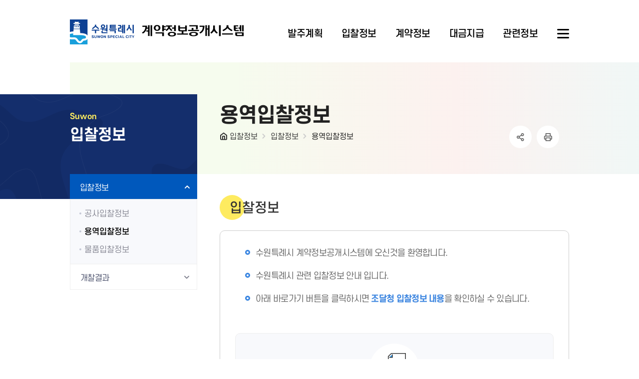

--- FILE ---
content_type: text/html;charset=UTF-8
request_url: https://www.suwon.go.kr/web/contract/BD_bidInfoServiceFrame.do;jsessionid=lqOsIyzTSSoXAwcXiz5ekDXjJpVUJ4xF2qvt96qyWNDmiItUzWQKqS0apuSB04a0.WAS_servlet_engine1
body_size: 50105
content:
<!DOCTYPE html>
<html lang="ko">
<head>
<meta charset="utf-8" />
<meta http-equiv="X-UA-Compatible" content="IE=Edge" />
<meta name="viewport" content="width=device-width, initial-scale=1.0, maximum-scale=10.0, minimum-scale=1.0, user-scalable=yes" />
<link rel="canonical" href="https://www.suwon.go.kr/web/contract/index.do" />
<title>
용역입찰정보 : 계약정보공개시스템 &gt; 입찰정보 &gt; 입찰정보 &gt; 용역입찰정보</title>
<meta name="keywords" content="민원,소개,소식,시민참여,정보공개,개방,위치,행청정보,지역정보,문화관광" />
<meta name="description" content="경기도 수원시 팔달구 인계동 위치, 행정정보, 지역정보, 문화관광" />
<link rel="stylesheet" href="/resources/web/contract/css/sub.css">

<link rel="stylesheet" href="/resources/common_sw/css/program.css" />
<link rel="stylesheet" href="/resources/common_sw/css/program_media.css" />

<script src="/resources/web/contract/js/jquery-1.12.4.HS-20200709.min.js"></script>
<script src="/resources/common_sw/js/jquery-migrate-1.4.1.min.js"></script>
<script src="/resources/common_sw/js/jquery.screen.min.js"></script>
<script src="/resources/web/contract/js/slick.min.custom.1.8.0.11.js"></script>
<script src="/resources/common_sw/js/slick.extensions.min.js"></script>
<!--[if lt IE 9]><script src="/resources/common_sw/js/html5.js"></script><![endif]-->
<script src="/resources/common_sw/js/jquery.responsive.min.js"></script>
<script src="/resources/common_sw/js/jquery.touchSwipe.min.js"></script>
<script src="/resources/common_sw/js/jquery.slideandswipe.min.js"></script>
<script src="/resources/common_sw/js/jquery.menu.min.js"></script>
<script src="/resources/common_sw/js/program.js"></script>
<script src="/resources/web/contract/js/common.js"></script>
<script src="/resources/web/contract/js/sub.js"></script>

<script src="/resources/web/common/js/suwon.js?ver=1.1"></script>


<style>
.contractFrameWrap iframe{width:100%;height:1000px;overflow:auto;}
.g2b_link_service_wrap{margin-top:40px;}
.g2b_link_btn_wrap{display:flex;flex-wrap:wrap;justify-content:space-between;gap:20px;}
.g2b_link_btn{flex:1 1 auto;}
.g2b_link_btn.all{flex-basis:100%;}
.g2b_link_btn .btn_title{font-size:18px;font-weight:bold;}
.g2b_link_btn .g2b_link_anchor{display:flex;flex-direction:column;align-items:center;padding:20px;text-align:center;border:1px solid #eee;background-color:#f8f9fc;border-radius:10px;}
.g2b_link_btn .g2b_link_anchor .btn_title{display:block;margin-top:10px;}
.g2b_link_btn .g2b_link_anchor .g2b_link_ico{display:block;width:100px;height:100px;background-color:#fff;background-image:url('/resources/web/contract/images/sub/bid_icon_all.png');background-position:center center;background-repeat:no-repeat;border-radius:50%;}
.g2b_link_btn .g2b_link_ico.i_const{background-image:url('/resources/web/contract/images/sub/bid_icon_const.png');}
.g2b_link_btn .g2b_link_ico.i_service{background-image:url('/resources/web/contract/images/sub/bid_icon_service.png');}
.g2b_link_btn .g2b_link_ico.i_goods{background-image:url('/resources/web/contract/images/sub/bid_icon_goods.png');}
.g2b_link_btn .g2b_link_anchor:focus,
.g2b_link_btn .g2b_link_anchor:hover{color:#fff;background-color:#0058bc;}
@media (max-width: 640px) {
	.g2b_link_btn_wrap{flex-direction:column;}
}
</style>
<!-- 접속로그 수집영역 START -->
<script type="text/javascript">
//<![CDATA[
	var anlzSessionId = 'anlzPageId';
	var anlzClientIp = '';
//]]>
</script>
<script type="text/javascript">
//<![CDATA[
	var anlzSearchEngine = new Array();
	var anlzMobileOS = new Array();
 
	anlzSearchEngine.push('daum.net');
anlzSearchEngine.push('nate.com');
anlzSearchEngine.push('naver.com');
anlzSearchEngine.push('bing.com');
anlzSearchEngine.push('yahoo.com');
anlzSearchEngine.push('yahoo.co.kr');
anlzSearchEngine.push('google.com');
anlzSearchEngine.push('google.co.kr');
anlzMobileOS.push('iPad');
anlzMobileOS.push('iPhone');
anlzMobileOS.push('Android');

//]]>
</script>
<script type="text/javascript">CTX_PATH="";</script>
<script type="text/javascript" src="/resources/web/popup/js/jquery.cookie.js"></script>
<script type="text/javascript" src="/resources/intra/analyze/tracking/js/detector.js"></script>
<script type="text/javascript" src="/resources/intra/analyze/tracking/js/tracker.js"></script>

<script type="text/javascript">
//<![CDATA[
$().ready(function(){ 
	var logMenuCd = 'sw-contract-02-01-02';
	var logMenuYn = 'N';
	var logMenuURI = "/web/contract/BD_bidInfoServiceFrame.do";
	var logMenuQueryStr = "";
	var logMenuGubun = "";
	var logGubunCd = "";
	var logSeqNo = "";
      
	 

	//인기컨텐츠 로그 기록 (시정소식, 행사/축제, 교육)
	if(logMenuCd == 'www04-01' || logMenuCd == 'civil_05' || logMenuCd == 'eco06' || logMenuCd == 'welfare05' || logMenuCd == 'culture04'
	   || logMenuCd == 'env_05' || logMenuCd == 'city05' || logMenuCd == 'traffic05' || logMenuCd == 'cityCreate_04' || logMenuCd == 'healthPolicies_04') {
	     		    
	}
   
	if(logMenuYn == 'Y') {
	    $.ajax({
             type:        "POST",
             url:         "/web/popularityContents/ND_logInsert.do",
             data:        "menuCd="+logMenuCd+"&menuGubun="+logMenuGubun+"&gubunCd="+logGubunCd+"&seqNo="+logSeqNo+"&queryStr="+encodeURIComponent(logMenuQueryStr),
             dataType:    "json",
             contentType: 'application/x-www-form-urlencoded; charset=UTF-8',
             //async:       false,
             success:     function(data) {},
             error:       function () {}
		});
	}
});
//]]>
</script>
<!-- 접속로그 수집영역 END   --></head>
<body id="sub">
<div class="accessibility">
    <a href="#container">본문 바로가기</a>
</div>
<div id="wrapper" class="ctssw-contract-02-01-02">
<!-- 메뉴별 키번호(각 메뉴의 고유넘버) ctsxxx 부여해주세요!!(자리수는 상관없고 각 메뉴마다 구분만 되면 됩니다. 게시판페이지, 프로그램페이지 포함) -->

	<header id="header">
            <div class="header_box">
                <div class="body_wrap">
                    <h1 class="logo">
                        <a href="/web/contract/index.do">
                            <span class="image">수원특례시</span>
                            <span class="text">계약정보공개시스템</span>
                        </a>
                    </h1>
                </div>
            </div>
            <div class="ssm-overlay ssm-toggle-nav"></div>
            <div class="lnbbox">
                <div class="floatbox left">
					계약정보공개시스템
                </div>
                <nav class="nav" data-menu-type="1" data-menu-top-background="full" data-menu-bottom-background="full">
                    <h2 class="skip">메뉴</h2>
                    <div class="depth1 clearfix" data-menu-depth="1">
                        <ul class="depth1_list clearfix" data-menu-list="1">
                            <li class="depth1_item">
										<a href="/web/contract/BD_orderPlanFrame.do"  class="depth1_text" data-menu-text="1"><span>발주계획</span></a>
										<div class="depth2 clearfix" data-menu-depth="2">
												<ul class="depth2_list clearfix" data-menu-list="2">
													<li class="depth2_item">
																<a href="/web/contract/BD_orderPlanFrame.do"  class="depth2_text" data-menu-text="2"><span>발주계획</span></a>
																<div class="depth3" data-menu-depth="3">
																		<ul class="depth3_list" data-menu-list="3">
																			<li class="depth3_item">
																						<a href="/web/contract/BD_orderPlanConstFrame.do"  class="depth3_text" data-menu-text="3"><span>공사발주계획</span></a>
																					</li>
																				<li class="depth3_item">
																						<a href="/web/contract/BD_orderPlanServiceFrame.do"  class="depth3_text" data-menu-text="3"><span>용역발주계획</span></a>
																					</li>
																				<li class="depth3_item">
																						<a href="/web/contract/BD_orderPlanGoodsFrame.do"  class="depth3_text" data-menu-text="3"><span>물품발주계획</span></a>
																					</li>
																				</ul>
																	</div>
																</li>
														</ul>
											</div>
										</li>
								<li class="depth1_item">
										<a href="/web/contract/BD_bidInfoFrame.do"  class="depth1_text" data-menu-text="1"><span>입찰정보</span></a>
										<div class="depth2 clearfix" data-menu-depth="2">
												<ul class="depth2_list clearfix" data-menu-list="2">
													<li class="depth2_item">
																<a href="/web/contract/BD_bidInfoFrame.do"  class="depth2_text" data-menu-text="2"><span>입찰정보</span></a>
																<div class="depth3" data-menu-depth="3">
																		<ul class="depth3_list" data-menu-list="3">
																			<li class="depth3_item">
																						<a href="/web/contract/BD_bidInfoConstFrame.do"  class="depth3_text" data-menu-text="3"><span>공사입찰정보</span></a>
																					</li>
																				<li class="depth3_item">
																						<a href="/web/contract/BD_bidInfoServiceFrame.do"  class="depth3_text" data-menu-text="3"><span>용역입찰정보</span></a>
																					</li>
																				<li class="depth3_item">
																						<a href="/web/contract/BD_bidInfoGoodsFrame.do"  class="depth3_text" data-menu-text="3"><span>물품입찰정보</span></a>
																					</li>
																				</ul>
																	</div>
																</li>
														<li class="depth2_item">
																<a href="/web/contract/BD_bidResultInfoFrame.do"  class="depth2_text" data-menu-text="2"><span>개찰결과</span></a>
																<div class="depth3" data-menu-depth="3">
																		<ul class="depth3_list" data-menu-list="3">
																			<li class="depth3_item">
																						<a href="/web/contract/BD_bidResultInfoConstFrame.do"  class="depth3_text" data-menu-text="3"><span>공사개찰결과</span></a>
																					</li>
																				<li class="depth3_item">
																						<a href="/web/contract/BD_bidResultInfoServiceFrame.do"  class="depth3_text" data-menu-text="3"><span>용역개찰결과</span></a>
																					</li>
																				<li class="depth3_item">
																						<a href="/web/contract/BD_bidResultInfoGoodsFrame.do"  class="depth3_text" data-menu-text="3"><span>물품개찰결과</span></a>
																					</li>
																				</ul>
																	</div>
																</li>
														</ul>
											</div>
										</li>
								<li class="depth1_item">
										<a href="/web/contract/BD_contractList.do"  class="depth1_text" data-menu-text="1"><span>계약정보</span></a>
										<div class="depth2 clearfix" data-menu-depth="2">
												<ul class="depth2_list clearfix" data-menu-list="2">
													<li class="depth2_item">
																<a href="/web/contract/BD_contractList.do"  class="depth2_text" data-menu-text="2"><span>계약현황</span></a>
																<div class="depth3" data-menu-depth="3">
																		<ul class="depth3_list" data-menu-list="3">
																			<li class="depth3_item">
																						<a href="/web/contract/BD_contractConstList.do"  class="depth3_text" data-menu-text="3"><span>공사계약현황</span></a>
																					</li>
																				<li class="depth3_item">
																						<a href="/web/contract/BD_contractServiceList.do"  class="depth3_text" data-menu-text="3"><span>용역계약현황</span></a>
																					</li>
																				<li class="depth3_item">
																						<a href="/web/contract/BD_contractGoodsList.do"  class="depth3_text" data-menu-text="3"><span>물품계약현황</span></a>
																					</li>
																				</ul>
																	</div>
																</li>
														<li class="depth2_item">
																<a href="/web/contract/BD_contractSpcList.do"  class="depth2_text" data-menu-text="2"><span>특별회계계약현황</span></a>
																<div class="depth3" data-menu-depth="3">
																		<ul class="depth3_list" data-menu-list="3">
																			<li class="depth3_item">
																						<a href="/web/contract/BD_contractSpcConstList.do"  class="depth3_text" data-menu-text="3"><span>공사특별회계 계약현황</span></a>
																					</li>
																				<li class="depth3_item">
																						<a href="/web/contract/BD_contractSpcServiceList.do"  class="depth3_text" data-menu-text="3"><span>용역특별회계 계약현황</span></a>
																					</li>
																				<li class="depth3_item">
																						<a href="/web/contract/BD_contractSpcGoodsList.do"  class="depth3_text" data-menu-text="3"><span>물품특별회계 계약현황</span></a>
																					</li>
																				</ul>
																	</div>
																</li>
														<li class="depth2_item">
																<a href="/web/contract/BD_contractOptList.do"  class="depth2_text" data-menu-text="2"><span>수의계약현황</span></a>
																<div class="depth3" data-menu-depth="3">
																		<ul class="depth3_list" data-menu-list="3">
																			<li class="depth3_item">
																						<a href="/web/contract/BD_contractOptConstList.do"  class="depth3_text" data-menu-text="3"><span>공사수의계약현황</span></a>
																					</li>
																				<li class="depth3_item">
																						<a href="/web/contract/BD_contractOptServiceList.do"  class="depth3_text" data-menu-text="3"><span>용역수의계약현황</span></a>
																					</li>
																				<li class="depth3_item">
																						<a href="/web/contract/BD_contractOptGoodsList.do"  class="depth3_text" data-menu-text="3"><span>물품수의계약현황</span></a>
																					</li>
																				</ul>
																	</div>
																</li>
														<li class="depth2_item">
																<a href="/web/contract/BD_contractSubList.do"  class="depth2_text" data-menu-text="2"><span>하도급계약현황</span></a>
																<div class="depth3" data-menu-depth="3">
																		<ul class="depth3_list" data-menu-list="3">
																			<li class="depth3_item">
																						<a href="/web/contract/BD_contractSubConstList.do"  class="depth3_text" data-menu-text="3"><span>공사하도급계약현황</span></a>
																					</li>
																				<li class="depth3_item">
																						<a href="/web/contract/BD_contractSubServiceList.do"  class="depth3_text" data-menu-text="3"><span>용역하도급계약현황</span></a>
																					</li>
																				<li class="depth3_item">
																						<a href="/web/contract/BD_contractSubGoodsList.do"  class="depth3_text" data-menu-text="3"><span>물품하도급계약현황</span></a>
																					</li>
																				</ul>
																	</div>
																</li>
														<li class="depth2_item">
																<a href="/web/contract/BD_contractInspList.do"  class="depth2_text" data-menu-text="2"><span>준공검사</span></a>
																</li>
														<li class="depth2_item">
																<a href="/web/contract/BD_contractFlawList.do"  class="depth2_text" data-menu-text="2"><span>하자검사내역</span></a>
																</li>
														<li class="depth2_item">
																<a href="/web/board/BD_board.list.do?bbsCd=1277"  class="depth2_text" data-menu-text="2"><span>협상에의한계약</span></a>
																</li>
														<li class="depth2_item">
																<a href="/web/board/BD_board.list.do?bbsCd=1220"  class="depth2_text" data-menu-text="2"><span>수의계약결격대상자</span></a>
																</li>
														</ul>
											</div>
										</li>
								<li class="depth1_item">
										<a href="/web/contract/BD_contractPaymentList.do"  class="depth1_text" data-menu-text="1"><span>대금지급</span></a>
										<div class="depth2 clearfix" data-menu-depth="2">
												<ul class="depth2_list clearfix" data-menu-list="2">
													<li class="depth2_item">
																<a href="/web/contract/BD_contractPaymentList.do"  class="depth2_text" data-menu-text="2"><span>대금지급현황</span></a>
																<div class="depth3" data-menu-depth="3">
																		<ul class="depth3_list" data-menu-list="3">
																			<li class="depth3_item">
																						<a href="/web/contract/BD_contractPaymentConstList.do"  class="depth3_text" data-menu-text="3"><span>공사대금지급현황</span></a>
																					</li>
																				<li class="depth3_item">
																						<a href="/web/contract/BD_contractPaymentServiceList.do"  class="depth3_text" data-menu-text="3"><span>용역대금지급현황</span></a>
																					</li>
																				<li class="depth3_item">
																						<a href="/web/contract/BD_contractPaymentGoodsList.do"  class="depth3_text" data-menu-text="3"><span>물품대금지급현황</span></a>
																					</li>
																				</ul>
																	</div>
																</li>
														</ul>
											</div>
										</li>
								<li class="depth1_item">
										<a href="/web/board/BD_board.list.do?bbsCd=1047"  class="depth1_text" data-menu-text="1"><span>관련정보</span></a>
										<div class="depth2 clearfix" data-menu-depth="2">
												<ul class="depth2_list clearfix" data-menu-list="2">
													<li class="depth2_item">
																<a href="/web/board/BD_board.list.do?bbsCd=1047"  class="depth2_text" data-menu-text="2"><span>계약법규</span></a>
																</li>
														<li class="depth2_item">
																<a href="/web/board/BD_board.list.do?bbsCd=1046"  class="depth2_text" data-menu-text="2"><span>공지사항</span></a>
																</li>
														<li class="depth2_item">
																<a href="/sw-www/sw-contract/sw-contract-05/sw-contract-05-03.jsp"  class="depth2_text" data-menu-text="2"><span>관련사이트</span></a>
																</li>
														</ul>
											</div>
										</li>
								</ul>
                    </div>
                </nav>
                <a href="" class="lnb_close ssm-toggle-nav">주메뉴 닫기</a>
            </div>
            <div class="sitemap">
                <div class="body_wrap">
                    <button class="lnb_open ssm-toggle-nav" title="사이트메뉴열기">사이트메뉴열기</button>
                    <h2 class="skip">메뉴</h2>
                    <div class="depth1 clearfix">
                        <ul class="depth1_list clearfix">
                            <li class="depth1_item">
										<a class="depth1_text" href="/web/contract/BD_orderPlanFrame.do" ><span>발주계획</span></a>
										<div class="depth2">
												<ul class="depth2_list">
													<li class="depth2_item">
																<a class="depth2_text" href="/web/contract/BD_orderPlanFrame.do" ><span>발주계획</span></a>
																<div class="depth3">
																		<ul class="depth3_list">
																			<li class="depth3_item">
																						<a class="depth3_text" href="/web/contract/BD_orderPlanConstFrame.do" ><span>공사발주계획</span></a>
																					</li>
																				<li class="depth3_item">
																						<a class="depth3_text" href="/web/contract/BD_orderPlanServiceFrame.do" ><span>용역발주계획</span></a>
																					</li>
																				<li class="depth3_item">
																						<a class="depth3_text" href="/web/contract/BD_orderPlanGoodsFrame.do" ><span>물품발주계획</span></a>
																					</li>
																				</ul>
																	</div>
																</li>
														</ul>
											</div>
										</li>
								<li class="depth1_item">
										<a class="depth1_text" href="/web/contract/BD_bidInfoFrame.do" ><span>입찰정보</span></a>
										<div class="depth2">
												<ul class="depth2_list">
													<li class="depth2_item">
																<a class="depth2_text" href="/web/contract/BD_bidInfoFrame.do" ><span>입찰정보</span></a>
																<div class="depth3">
																		<ul class="depth3_list">
																			<li class="depth3_item">
																						<a class="depth3_text" href="/web/contract/BD_bidInfoConstFrame.do" ><span>공사입찰정보</span></a>
																					</li>
																				<li class="depth3_item">
																						<a class="depth3_text" href="/web/contract/BD_bidInfoServiceFrame.do" ><span>용역입찰정보</span></a>
																					</li>
																				<li class="depth3_item">
																						<a class="depth3_text" href="/web/contract/BD_bidInfoGoodsFrame.do" ><span>물품입찰정보</span></a>
																					</li>
																				</ul>
																	</div>
																</li>
														<li class="depth2_item">
																<a class="depth2_text" href="/web/contract/BD_bidResultInfoFrame.do" ><span>개찰결과</span></a>
																<div class="depth3">
																		<ul class="depth3_list">
																			<li class="depth3_item">
																						<a class="depth3_text" href="/web/contract/BD_bidResultInfoConstFrame.do" ><span>공사개찰결과</span></a>
																					</li>
																				<li class="depth3_item">
																						<a class="depth3_text" href="/web/contract/BD_bidResultInfoServiceFrame.do" ><span>용역개찰결과</span></a>
																					</li>
																				<li class="depth3_item">
																						<a class="depth3_text" href="/web/contract/BD_bidResultInfoGoodsFrame.do" ><span>물품개찰결과</span></a>
																					</li>
																				</ul>
																	</div>
																</li>
														</ul>
											</div>
										</li>
								<li class="depth1_item">
										<a class="depth1_text" href="/web/contract/BD_contractList.do" ><span>계약정보</span></a>
										<div class="depth2">
												<ul class="depth2_list">
													<li class="depth2_item">
																<a class="depth2_text" href="/web/contract/BD_contractList.do" ><span>계약현황</span></a>
																<div class="depth3">
																		<ul class="depth3_list">
																			<li class="depth3_item">
																						<a class="depth3_text" href="/web/contract/BD_contractConstList.do" ><span>공사계약현황</span></a>
																					</li>
																				<li class="depth3_item">
																						<a class="depth3_text" href="/web/contract/BD_contractServiceList.do" ><span>용역계약현황</span></a>
																					</li>
																				<li class="depth3_item">
																						<a class="depth3_text" href="/web/contract/BD_contractGoodsList.do" ><span>물품계약현황</span></a>
																					</li>
																				</ul>
																	</div>
																</li>
														<li class="depth2_item">
																<a class="depth2_text" href="/web/contract/BD_contractSpcList.do" ><span>특별회계계약현황</span></a>
																<div class="depth3">
																		<ul class="depth3_list">
																			<li class="depth3_item">
																						<a class="depth3_text" href="/web/contract/BD_contractSpcConstList.do" ><span>공사특별회계 계약현황</span></a>
																					</li>
																				<li class="depth3_item">
																						<a class="depth3_text" href="/web/contract/BD_contractSpcServiceList.do" ><span>용역특별회계 계약현황</span></a>
																					</li>
																				<li class="depth3_item">
																						<a class="depth3_text" href="/web/contract/BD_contractSpcGoodsList.do" ><span>물품특별회계 계약현황</span></a>
																					</li>
																				</ul>
																	</div>
																</li>
														<li class="depth2_item">
																<a class="depth2_text" href="/web/contract/BD_contractOptList.do" ><span>수의계약현황</span></a>
																<div class="depth3">
																		<ul class="depth3_list">
																			<li class="depth3_item">
																						<a class="depth3_text" href="/web/contract/BD_contractOptConstList.do" ><span>공사수의계약현황</span></a>
																					</li>
																				<li class="depth3_item">
																						<a class="depth3_text" href="/web/contract/BD_contractOptServiceList.do" ><span>용역수의계약현황</span></a>
																					</li>
																				<li class="depth3_item">
																						<a class="depth3_text" href="/web/contract/BD_contractOptGoodsList.do" ><span>물품수의계약현황</span></a>
																					</li>
																				</ul>
																	</div>
																</li>
														<li class="depth2_item">
																<a class="depth2_text" href="/web/contract/BD_contractSubList.do" ><span>하도급계약현황</span></a>
																<div class="depth3">
																		<ul class="depth3_list">
																			<li class="depth3_item">
																						<a class="depth3_text" href="/web/contract/BD_contractSubConstList.do" ><span>공사하도급계약현황</span></a>
																					</li>
																				<li class="depth3_item">
																						<a class="depth3_text" href="/web/contract/BD_contractSubServiceList.do" ><span>용역하도급계약현황</span></a>
																					</li>
																				<li class="depth3_item">
																						<a class="depth3_text" href="/web/contract/BD_contractSubGoodsList.do" ><span>물품하도급계약현황</span></a>
																					</li>
																				</ul>
																	</div>
																</li>
														<li class="depth2_item">
																<a class="depth2_text" href="/web/contract/BD_contractInspList.do" ><span>준공검사</span></a>
																</li>
														<li class="depth2_item">
																<a class="depth2_text" href="/web/contract/BD_contractFlawList.do" ><span>하자검사내역</span></a>
																</li>
														<li class="depth2_item">
																<a class="depth2_text" href="/web/board/BD_board.list.do?bbsCd=1277" ><span>협상에의한계약</span></a>
																</li>
														<li class="depth2_item">
																<a class="depth2_text" href="/web/board/BD_board.list.do?bbsCd=1220" ><span>수의계약결격대상자</span></a>
																</li>
														</ul>
											</div>
										</li>
								<li class="depth1_item">
										<a class="depth1_text" href="/web/contract/BD_contractPaymentList.do" ><span>대금지급</span></a>
										<div class="depth2">
												<ul class="depth2_list">
													<li class="depth2_item">
																<a class="depth2_text" href="/web/contract/BD_contractPaymentList.do" ><span>대금지급현황</span></a>
																<div class="depth3">
																		<ul class="depth3_list">
																			<li class="depth3_item">
																						<a class="depth3_text" href="/web/contract/BD_contractPaymentConstList.do" ><span>공사대금지급현황</span></a>
																					</li>
																				<li class="depth3_item">
																						<a class="depth3_text" href="/web/contract/BD_contractPaymentServiceList.do" ><span>용역대금지급현황</span></a>
																					</li>
																				<li class="depth3_item">
																						<a class="depth3_text" href="/web/contract/BD_contractPaymentGoodsList.do" ><span>물품대금지급현황</span></a>
																					</li>
																				</ul>
																	</div>
																</li>
														</ul>
											</div>
										</li>
								<li class="depth1_item">
										<a class="depth1_text" href="/web/board/BD_board.list.do?bbsCd=1047" ><span>관련정보</span></a>
										<div class="depth2">
												<ul class="depth2_list">
													<li class="depth2_item">
																<a class="depth2_text" href="/web/board/BD_board.list.do?bbsCd=1047" ><span>계약법규</span></a>
																</li>
														<li class="depth2_item">
																<a class="depth2_text" href="/web/board/BD_board.list.do?bbsCd=1046" ><span>공지사항</span></a>
																</li>
														<li class="depth2_item">
																<a class="depth2_text" href="/sw-www/sw-contract/sw-contract-05/sw-contract-05-03.jsp" ><span>관련사이트</span></a>
																</li>
														</ul>
											</div>
										</li>
								</ul>
                    </div>
                    <button type="button" class="sitemap_close" title="사이트맵 닫기">사이트맵 닫기</button>
                </div>
            </div>
        </header><!-- //header -->
<header class="sub_head">
			<div class="body_wrap sub_info">
				<div class="sub_title">
					<h2>용역입찰정보</h2>
                    <div class="breadcrumbs">
                        <ol class="breadcrumbs_list clearfix">
                            <!-- 차수에 맞게 링크 추가해주세요! -->
                            <li class="breadcrumbs_item"><a href="/web/contract/index.do">HOME</a></li>
							<li class="breadcrumbs_item"><a class="breadcrumbs_anchor" href="/web/contract/BD_bidInfoFrame.do" >입찰정보</a></li>
							<li class="breadcrumbs_item"><a class="breadcrumbs_anchor" href="/web/contract/BD_bidInfoFrame.do" >입찰정보</a></li>
							<li class="breadcrumbs_item"><a class="breadcrumbs_anchor" href="/web/contract/BD_bidInfoServiceFrame.do" >용역입찰정보</a></li>
							</ol>
                    </div>
				</div>
                <div class="addons">
                    <ul class="addons_list clearfix">
                        <li class="addons_item share">
                            <button type="button" class="addons_button share_open" title="공유하기">공유하기</button>
                            <div class="share_panel">
                                <h3 class="skip">공유하기</h3>
                                <ul class="share_list clearfix">
                                    <li class="share_item n1"><a href="#" title="새창" class="share_anchor" onclick="subShareToFaceBook(this);">페이스북</a></li>
                                    <li class="share_item n2"><a href="#" title="새창" class="share_anchor" onclick="subShareToTwitter(this);">트위터</a></li>
                                    <!-- <li class="share_item n3"><a href="#" title="새창" class="share_anchor" onclick="subShareToKakaoStory(this);">카카오스토리</a></li> -->
                                    <li class="share_item n4"><a href="#" title="새창" class="share_anchor" onclick="subShareToKakaoTalk(this);">카카오톡</a></li>
                                    <li class="share_item url"><a href="#" class="share_anchor" onclick="subShareToLink(this);">URL<span class="skip">복사</span></a></li>
                                </ul>
                                <button type="button" class="share_close" title="닫기">닫기</button>
                            </div>
                        </li>
                        <li class="addons_item print"><button type="button" onclick="subShareToPrint(this);" class="addons_button" title="인쇄하기">인쇄하기</button></li>
                    </ul>
                </div>
			</div>
		</header>

        <div id="container">
            <div class="body_wrap clearfix">
                <div class="side_menu_wrap">
                    <div id="side" class="side">
                        <div class="side_title">
                            <span class="side_obj">Suwon</span>
                            <span class="side_subject">입찰정보</span>
                        </div>
                        <div class="side_menu">
                            <nav class="site_menu init">
                                <h2 class="skip">2차 메뉴</h2>
                                <div class="side_menu1 depth1">
                                    <ul class="depth_list depth1_list">
											<li class="depth_item depth1_item  active">
														<a class="depth_text depth1_text" href="/web/contract/BD_bidInfoFrame.do" >입찰정보</a>
														<div class="depth depth2">
																<ul class="depth_list depth2_list">
																	<li class="depth_item depth2_item ">
																				<a class="depth_text depth2_text" href="/web/contract/BD_bidInfoConstFrame.do" >공사입찰정보</a>
																			</li>
																		<li class="depth_item depth2_item  active">
																				<a class="depth_text depth2_text" href="/web/contract/BD_bidInfoServiceFrame.do" >용역입찰정보</a>
																			</li>
																		<li class="depth_item depth2_item ">
																				<a class="depth_text depth2_text" href="/web/contract/BD_bidInfoGoodsFrame.do" >물품입찰정보</a>
																			</li>
																		</ul>
															</div>
														</li>
												<li class="depth_item depth1_item ">
														<a class="depth_text depth1_text" href="/web/contract/BD_bidResultInfoFrame.do" >개찰결과</a>
														<div class="depth depth2">
																<ul class="depth_list depth2_list">
																	<li class="depth_item depth2_item ">
																				<a class="depth_text depth2_text" href="/web/contract/BD_bidResultInfoConstFrame.do" >공사개찰결과</a>
																			</li>
																		<li class="depth_item depth2_item ">
																				<a class="depth_text depth2_text" href="/web/contract/BD_bidResultInfoServiceFrame.do" >용역개찰결과</a>
																			</li>
																		<li class="depth_item depth2_item ">
																				<a class="depth_text depth2_text" href="/web/contract/BD_bidResultInfoGoodsFrame.do" >물품개찰결과</a>
																			</li>
																		</ul>
															</div>
														</li>
												</ul>
									</div>
                            </nav>
                        </div>
                    </div>
                </div>
                <main class="colgroup">
                    <article>
                        <div id="contents_box">
                        	
<h4 class="title03">입찰정보</h4>
<div class="temp_box">
	<div class="box_wrap">
		<ul class="bu">
			<li>수원특례시 계약정보공개시스템에 오신것을 환영합니다.</li>
			<li>수원특례시 관련 입찰정보 안내 입니다.</li>
			<li>아래 바로가기 버튼을 클릭하시면 <strong class="txt_blue">조달청 입찰정보 내용</strong>을 확인하실 수 있습니다.</li>
		</ul>
		<div class="g2b_link_service_wrap">
			<div class="g2b_link_btn_wrap">
				<div class="g2b_link_btn all">
					<a href="https://www.g2b.go.kr/link/FIUA006_01/single/?untySrchSeCd=BK+BUK&rowCnt=&instCd=3740000%2C3750000%2C3760000%2C3770000%2C5610000&demaInstNm=%EA%B2%BD%EA%B8%B0%EB%8F%84+%EC%88%98%EC%9B%90%EC%8B%9C%2C%EA%B2%BD%EA%B8%B0%EB%8F%84+%EC%88%98%EC%9B%90%EC%8B%9C+%EC%9E%A5%EC%95%88%EA%B5%AC%2C%EA%B2%BD%EA%B8%B0%EB%8F%84+%EC%88%98%EC%9B%90%EC%8B%9C+%EA%B6%8C%EC%84%A0%EA%B5%AC%2C%EA%B2%BD%EA%B8%B0%EB%8F%84+%EC%88%98%EC%9B%90%EC%8B%9C+%ED%8C%94%EB%8B%AC%EA%B5%AC%2C%EA%B2%BD%EA%B8%B0%EB%8F%84+%EC%88%98%EC%9B%90%EC%8B%9C+%EC%98%81%ED%86%B5%EA%B5%AC&hghrkInstCd=&prcmBsneAreaCd=%EC%A0%84%EC%B2%B4+%EC%A1%B0070001+%EC%A1%B0070002+%EC%A1%B0070003+%EC%A1%B0070004+%EC%A1%B0070005&prcmMthoSeCd=&frcpYn=N&leseYn=N&rsrvYn=N&chkInstCd=&urlSrchSeCd=instCd&demaInstCd=IN0100000037122%2CIN0100000047153%2CIN0100000042398%2CIN0100000040754%2CIN0100000024906&prcmMaagSeCd=" class="g2b_link_anchor" target="_blank" title="새창">
						<i class="g2b_link_ico"></i>
						<span class="btn_title">전체입찰정보</span>
					</a>
				</div>
				<div class="g2b_link_btn">
					<a href="https://www.g2b.go.kr/link/FIUA006_01/single/?untySrchSeCd=BK+BUK&rowCnt=&instCd=3740000%2C3750000%2C3760000%2C3770000%2C5610000&demaInstNm=%EA%B2%BD%EA%B8%B0%EB%8F%84+%EC%88%98%EC%9B%90%EC%8B%9C%2C%EA%B2%BD%EA%B8%B0%EB%8F%84+%EC%88%98%EC%9B%90%EC%8B%9C+%EC%9E%A5%EC%95%88%EA%B5%AC%2C%EA%B2%BD%EA%B8%B0%EB%8F%84+%EC%88%98%EC%9B%90%EC%8B%9C+%EA%B6%8C%EC%84%A0%EA%B5%AC%2C%EA%B2%BD%EA%B8%B0%EB%8F%84+%EC%88%98%EC%9B%90%EC%8B%9C+%ED%8C%94%EB%8B%AC%EA%B5%AC%2C%EA%B2%BD%EA%B8%B0%EB%8F%84+%EC%88%98%EC%9B%90%EC%8B%9C+%EC%98%81%ED%86%B5%EA%B5%AC&hghrkInstCd=&prcmBsneAreaCd=%EC%A1%B0070004&prcmMthoSeCd=&frcpYn=N&leseYn=N&rsrvYn=N&chkInstCd=&urlSrchSeCd=instCd&demaInstCd=IN0100000037122%2CIN0100000047153%2CIN0100000042398%2CIN0100000040754%2CIN0100000024906&prcmMaagSeCd=" class="g2b_link_anchor" target="_blank" title="새창">
						<i class="g2b_link_ico i_const"></i>
						<span class="btn_title">공사입찰정보</span>
					</a>
				</div>
				<div class="g2b_link_btn">
					<a href="https://www.g2b.go.kr/link/FIUA006_01/single/?untySrchSeCd=BK+BUK&rowCnt=&instCd=3740000%2C3750000%2C3760000%2C3770000%2C5610000&demaInstNm=%EA%B2%BD%EA%B8%B0%EB%8F%84+%EC%88%98%EC%9B%90%EC%8B%9C%2C%EA%B2%BD%EA%B8%B0%EB%8F%84+%EC%88%98%EC%9B%90%EC%8B%9C+%EC%9E%A5%EC%95%88%EA%B5%AC%2C%EA%B2%BD%EA%B8%B0%EB%8F%84+%EC%88%98%EC%9B%90%EC%8B%9C+%EA%B6%8C%EC%84%A0%EA%B5%AC%2C%EA%B2%BD%EA%B8%B0%EB%8F%84+%EC%88%98%EC%9B%90%EC%8B%9C+%ED%8C%94%EB%8B%AC%EA%B5%AC%2C%EA%B2%BD%EA%B8%B0%EB%8F%84+%EC%88%98%EC%9B%90%EC%8B%9C+%EC%98%81%ED%86%B5%EA%B5%AC&hghrkInstCd=&prcmBsneAreaCd=%EC%A1%B0070002+%EC%A1%B0070003&prcmMthoSeCd=&frcpYn=N&leseYn=N&rsrvYn=N&chkInstCd=&urlSrchSeCd=instCd&demaInstCd=IN0100000037122%2CIN0100000047153%2CIN0100000042398%2CIN0100000040754%2CIN0100000024906&prcmMaagSeCd=" class="g2b_link_anchor" target="_blank" title="새창">
						<i class="g2b_link_ico i_service"></i>
						<span class="btn_title">용역입찰정보</span>
					</a>
				</div>
				<div class="g2b_link_btn">
					<a href="https://www.g2b.go.kr/link/FIUA006_01/single/?untySrchSeCd=BK+BUK&rowCnt=&instCd=3740000%2C3750000%2C3760000%2C3770000%2C5610000&demaInstNm=%EA%B2%BD%EA%B8%B0%EB%8F%84+%EC%88%98%EC%9B%90%EC%8B%9C%2C%EA%B2%BD%EA%B8%B0%EB%8F%84+%EC%88%98%EC%9B%90%EC%8B%9C+%EC%9E%A5%EC%95%88%EA%B5%AC%2C%EA%B2%BD%EA%B8%B0%EB%8F%84+%EC%88%98%EC%9B%90%EC%8B%9C+%EA%B6%8C%EC%84%A0%EA%B5%AC%2C%EA%B2%BD%EA%B8%B0%EB%8F%84+%EC%88%98%EC%9B%90%EC%8B%9C+%ED%8C%94%EB%8B%AC%EA%B5%AC%2C%EA%B2%BD%EA%B8%B0%EB%8F%84+%EC%88%98%EC%9B%90%EC%8B%9C+%EC%98%81%ED%86%B5%EA%B5%AC&hghrkInstCd=&prcmBsneAreaCd=%EC%A1%B0070001&prcmMthoSeCd=&frcpYn=N&leseYn=N&rsrvYn=N&chkInstCd=&urlSrchSeCd=instCd&demaInstCd=IN0100000037122%2CIN0100000047153%2CIN0100000042398%2CIN0100000040754%2CIN0100000024906&prcmMaagSeCd=" class="g2b_link_anchor" target="_blank" title="새창">
						<i class="g2b_link_ico i_goods"></i>
						<span class="btn_title">물품입찰정보</span>
					</a>
				</div>
			</div>
		</div>
	</div>
</div>
<div class="wrap">
								<div class="sw_sns_outer">
									<!--SNS 연계 S-->
									<!--SNS 연계 E-->
								</div>
								
								<div class="sw_kogl_outer margin_t_30">
									<!--공공누리 S-->
									<div id="koglView" class="kogl_wrap">
			<!-- 공공누리 제4유형 : 출처표시 + 상업적이용금지 + 변경금지 --> 
					<a href="http://www.kogl.or.kr/open/info/license_info/all.do" target="_blank" title="새창열림">	
					<img src="/resources/web/common/images/img_opentype04.jpg" alt="공공누리 공공저작물 자유이용허락-출처표시,상업용금지,변경금지" />
					</a>
					<span class="txt"><strong>수원시청</strong>이 창작한 <strong>용역입찰정보</strong> 저작물은 "공공누리" 출처표시-상업적이용금지-변경금지 조건에 따라 이용 할 수 있습니다.</span>
				</div>
	<script type="text/javascript">
//<![CDATA[
$(document).ready(function(){
    var koglStyle = '';
    koglStyle += '<style type="text/css">';
    koglStyle += ' .kogl_wrap {display:none;clear:both;overflow:hidden;margin-top:10px;padding:10px;border:1px solid #b2b2b2;background-color:#fff;}';
    koglStyle += ' .kogl_wrap a {float:left;margin-right:10px;}';
    koglStyle += ' .kogl_wrap span {line-height:20px;}';
    koglStyle += '@media all and (max-width:500px){';
    koglStyle += ' .kogl_wrap a {width:100%;display:block;margin-right:0;float:none;clear:both;text-align:center;}';
    koglStyle += ' .kogl_wrap span {display:block;clear:both;line-height:20px;}';
    koglStyle += '}';
    koglStyle += '</style>';
    $('head').append(koglStyle);
	var koglData = {};
	var koglHTML = '';
	var insertPositionId = '';
	var insertAB = '';
	
			koglData = {domainCd:'1', menuType:'url', menuCode:'sw-contract-02-01-02'};
			insertPositionId = '#su_table_btn_area2';
			insertAB = 'before';
		
	if($.trim($('#koglView').html()) != ''){
		if(insertPositionId != '' && $(insertPositionId).length > 0){
			if(insertPositionId == '#su_table_area_view'){
			    if($('#su_write_pageing').length > 0){
					insertPositionId = '#su_write_pageing';
					insertAB = 'after';
				}else if($('#su_table_area_view').length == 0){
					insertPositionId = '#table_area_view';
				}
			}
			if(insertAB == '' || insertAB == 'append'){
				$(insertPositionId).append($('#koglView'));
			}else if(insertAB == 'after'){
				$('#koglView').insertAfter(insertPositionId);
			}else if(insertAB == 'before'){
				$('#koglView').insertBefore(insertPositionId);
			}
		}else{
			$('#print_area').append($('#koglView'));
		}
		$('#koglView').show();
	}
});
//]]>
</script><!--공공누리 E-->
								</div>
								
								<div class="sw_satisfaction_outer">
									<!--satisfaction_survey S-->
									<!--// 만족도 조사 및 담당부서 둘다 노출 -->

        <div class="satisfaction">
	            <p class="skip">콘텐츠 만족도 조사</p>
	            <div class="satisfaction_list clearfix">
	                <p class="question">이 페이지에서 제공하는 정보에 대하여 어느 정도 만족하셨습니까?</p>
	                <form id="frmSatisfy" name="frmSatisfy" method="post" action="/web/satisfy/ND_InsertAction.do" onsubmit="return js_Submit();">
					<input type="hidden" name="menuCode" value="sw-contract-02-01-02"/>
					<input type="hidden" name="domainCd" value="1"/>
	                    <fieldset>
	                        <legend>만족도 조사</legend>
	                        <div class="input_radio">
	                        	<span class="item">
	                            	<input type="radio" id="itemNo_5" name="itemNo" value="5" /> <label for="itemNo_5">매우만족</label>
	                            </span>
	                            <span class="item">
			                		<input type="radio" id="itemNo_4" name="itemNo" value="4" /> <label for="itemNo_4">만족</label>
			                	</span>
			                	<span class="item">
			                		<input type="radio" id="itemNo_3" name="itemNo" value="3" /> <label for="itemNo_3">보통</label>
			                	</span>
			                	<span class="item">
			                		<input type="radio" id="itemNo_2" name="itemNo" value="2" /> <label for="itemNo_2">불만족</label>
			                	</span>
			                	<span class="item">
			                		<input type="radio" id="itemNo_1" name="itemNo" value="1" /> <label for="itemNo_1">매우불만족</label>
			                	</span>
	                        </div>
	                        <div class="opinion">
	                            <span class="aa comment"><input type="text" name="comments" maxlength="100" title="의견을 입력해 주세요" placeholder="의견을 입력해 주세요" value="" readonly="readonly" /></span>
	                            <span class="aa"><input type="submit" value="평가하기" /></span>
	                        </div>
	                    </fieldset>
	                </form>
	            </div>
	            <p class="skip">담당자 정보</p>
		            <div class="manager_info clearfix">
		                <p class="skip">담당자 정보</p>
		                <ul class="clearfix">
		                    <li><span>담당부서</span> 회계과</li><li><span>전화번호</span> 031-5191-2174</li></ul>
		            </div>
		        </div>
            <script>
            $(document).ready(function(){
                var isLogin = false;
                var commentsEle = $("#frmSatisfy input[name='comments']");
                if(!isLogin){
                    commentsEle.on('click', function(){
                        alert('의견글은 로그인 후 등록 가능 합니다.');
                        return false;
                    });
                }else{
                    commentsEle.prop('readonly', false);
                }
            });
            var js_Submit = function() {
                var itemNoVal = $("#frmSatisfy input[name='itemNo']:checked").val();
                if(!itemNoVal) {
                    alert("만족도 항목을 선택하세요.");
                    $("#frmSatisfy input[name='itemNo']").eq(0).focus();
                    return false;
                }
                
                var commentsEle = $("#frmSatisfy input[name='comments']");
                var commentsVal = $.trim(commentsEle.val());
                if(commentsVal != "" && (commentsVal.length <= 10 || commentsVal.length >= 100)) {
                    alert("의견글은 10자 이상 100자 이내로 등록하여 주세요.");
                    commentsEle.focus();
                    return false;
                }
               
                /* if(itemNoVal == "2" || itemNoVal == "1") {
                    if(commentsVal == "" || commentsVal.length <= 10) {
                        alert("불만족 사유를 10자 이상으로 등록하여 주세요.");
                        commentsEle.focus();
                        return false;
                    }
                } */
                $.ajax({
                    url   : $("#frmSatisfy").attr("action"),
                    type     : "POST",
                    dataType : "json",
                    data	 : $("#frmSatisfy").serialize(),
                    success  : function(response){
                        if(response.result) {
                            alert("만족도 평가를 등록하였습니다.");
                            location.reload();
                        } else {
                            alert(response.message);
                        }
                    }
                });
                return false;
            };
            </script>
        <!--satisfaction_survey E-->
								</div>
							</div>
						</div>
                    </article>
                </main>
            </div><!--body_wrap-->
            
        </div><!-- //#container -->
	
	<footer id="footer">
            <div class="body_wrap">
                <div class="footer_box clearfix">
                    <div class="footer_con">
                        <div class="footer_nav">
                            <ul class="clearfix">
								<li><a href="https://www.suwon.go.kr/index.do" target="_blank" title="새창열림">수원시청</a></li>
                                <li><a href="http://www.suwon.go.kr/sw-www/sw-www_09/sw-www_09_02.jsp" target="_blank" title="새창열림">저작권정책</a></li>
                                <li class="privacy"><a href="http://www.suwon.go.kr/sw-www/sw-www_09/sw-www_09_01.jsp" target="_blank" title="새창열림">개인정보 처리방침</a></li>
                                <li><a href="http://www.suwon.go.kr/sw-www/www05/www05-01/www05-01-18.jsp" target="_blank" title="새창열림">찾아오시는 길</a></li>
                                <li><a href="http://www.suwon.go.kr/sw-www/www05/www05-02/www05-02-02.jsp" target="_blank" title="새창열림">청사안내</a></li>
                            </ul>
                        </div>
                        <div class="footer_info">
                            <address>
                                <span>수원시청 : (우편번호:16490) 경기도 수원시 팔달구 효원로 241(인계동)</span>
								<span class="gap">/</span>
                                <span>수원시 휴먼콜센터 1899-3300, 031-5191-2114</span>
                            </address>
                            <p class="copyright">COPYRIGHT  2022 SUWON SPECIAL CITY. ALL RIGHTS RESERVED.</p>
                        </div>
                    </div>
                </div>
            </div>
        </footer><!-- //footer -->
</div>

<!--구글 추적코드 등-->
<!-- Google tag (gtag.js) -->
<script async src="https://www.googletagmanager.com/gtag/js?id=G-LYP27H7VGF"></script>
<script>
  window.dataLayer = window.dataLayer || [];
  function gtag(){dataLayer.push(arguments);}
  gtag('js', new Date());

  gtag('config', 'G-LYP27H7VGF');
</script>
<!--구글 추적코드 등 E-->

</body>
</html>

--- FILE ---
content_type: text/css
request_url: https://www.suwon.go.kr/resources/web/contract/css/sub.css
body_size: 311
content:
@charset "UTF-8";

@import url('font.css');
@import url('default.css');
@import url('common.css');
@import url('sub_layout.css');
@import url('/resources/common_sw/css/program.css');
@import url('/resources/common_sw/css/program_media.css');
@import url('template.css');
@import url('sub_content.css');

--- FILE ---
content_type: text/css
request_url: https://www.suwon.go.kr/resources/web/contract/css/font.css
body_size: 1141
content:
@charset "UTF-8";

/* S-CoreDream */
@font-face {
  font-family: 'SCoreDream';
  font-weight: 200;
  src: url("../font/S-CoreDream-2ExtraLight.woff") format('woff');
}
@font-face {
  font-family: 'SCoreDream';
  font-weight: 400;
  src: url("../font/S-CoreDream-4Regular.woff") format('woff');
}
@font-face {
  font-family: 'SCoreDream';
  font-weight: 500;
  src: url("../font/S-CoreDream-5Medium.woff") format('woff');
}
@font-face {
  font-family: 'SCoreDream';
  font-weight: 600;
  src: url("../font/S-CoreDream-6Bold.woff") format('woff');
}

/* 넥센타이어 */
@font-face {
  font-family: 'nexen';
  font-weight: 400;
  src: url("../font/NEXEN_TIRE_Regular.woff") format('woff');
}
@font-face {
  font-family: 'nexen';
  font-weight: 600;
  src: url("../font/NEXEN_TIRE_Bold.woff") format('woff');
}

/* 지마켓 폰트 GmarketSans */
@font-face {
  font-family: 'GmarketSans';
  font-weight: 400;
  src: url("../font/GmarketSansMedium.woff") format('woff');
}
@font-face {
  font-family: 'GmarketSans';
  font-weight: 600;
  src: url("../font/GmarketSansBold.woff") format('woff');
}

--- FILE ---
content_type: text/css
request_url: https://www.suwon.go.kr/resources/web/contract/css/sub_layout.css
body_size: 17041
content:
@charset "utf-8";
/* (주)한신정보기술 서정한 - 2022.02 */

/* colgroup */
.colgroup{ font-weight:400; margin-left: 320px; width: 1020px;}
@media all and (max-width:1340px) {
.colgroup{width:700px; margin-left:300px;}
}
@media all and (max-width:1000px) {
    .colgroup { width: 100%; float:none; padding-top:0; margin-left: 0;}
    .menu_fixed .colgroup {padding-top:145px;}
}

@media all and (max-width:640px) {
}

/* 콘텐츠 */
#container{position:relative; min-height:500px; margin-top:55px; margin-bottom:50px;}
#container .p-media--gallery .p-media--cell3 { margin-left: -1%; margin-right: -1%;}
@media all and (max-width:1000px) {
    #container {margin:35px 0; font-size: 15px;}
}

/* 경로 */
.breadcrumbs{position:relative; font-size:0;}
.breadcrumbs:before{display:block; position:absolute; top:0; left:50%; width:100vw; height:100%; border-bottom:1px solid #e5e7ee; background-color:#f4f5f9; transform:translateX(-50%);}
.breadcrumbs .breadcrumbs_list{padding-top:12px;}
.breadcrumbs .breadcrumbs_item{display:inline-block; position:relative; margin-right:10px; padding-right:16px; vertical-align:middle;}
.breadcrumbs .breadcrumbs_item:after{ display:block; position:absolute; top:3px; right:0; width:7px; height:10px; background: url('../images/common/common_icons.png') no-repeat -181px top; content: '';}
.breadcrumbs .breadcrumbs_item:first-child { padding: 0; margin: 0; line-height: 28px; font-size: 0; color: transparent;}
.breadcrumbs .breadcrumbs_item:first-child a { width: 20px; display: inline-block;}
.breadcrumbs .breadcrumbs_item:first-child a:before { display:block; position:absolute; top:1px; left: 0; width:16px; height:16px; background: url('../images/common/common_icons.png') no-repeat -176px -190px; content: '';}
.breadcrumbs .breadcrumbs_item:first-child:after { content: none;}

.breadcrumbs .breadcrumbs_anchor{position:relative; color:#333; font-size:15px; line-height:18px;}
.breadcrumbs .breadcrumbs_anchor:hover{text-decoration:underline;}

.breadcrumbs .breadcrumbs_item:last-child{margin-right:0; padding-right:0;}
.breadcrumbs .breadcrumbs_item:last-child:after{display:none;}
.breadcrumbs .breadcrumbs_item:last-child .breadcrumbs_anchor{color:#1a1a1a;}

@media all and (max-width:1000px) {
	.breadcrumbs .breadcrumbs_item{margin-right:6px; padding-right:12px;}
	.breadcrumbs .breadcrumbs_anchor{font-size:13px;}
}
@media all and (max-width:640px) {
	.breadcrumbs{display:none;}
}

/* 사이드 메뉴 */
.side_menu_wrap { height: 100%; width: 535px; position:relative; top: -215px; left: -295px; z-index: 0;}
.side_menu_wrap::before { position: absolute; background: url('../images/sub/side_menu_bg.png') no-repeat left center; content: ''; height: 210px; width: 550px; display: block;}
.side { position:absolute; top: 0px; left: 295px; z-index:30; width:255px; font-size:0; line-height:0;}
.side.side_fixed {position:fixed; top:0; margin-top:0;}
.side.side_absolute {position:absolute; top:auto; bottom:0;}

@media all and (max-width:1000px) {
	.side_menu_wrap { display: none;}
}

/* 사이트 타이틀 */
.side .side_title{position:relative; width:255px; height:135px;}
.side .side_obj { font-size: 16px; display: block; line-height: 2.5; color: #fdec60; font-weight: 600; margin-top: 25px;}
.side .side_subject{ color:#fff; font-size:30px; font-weight:600; letter-spacing:-0.035em; line-height: 1.2;}
.side .side_subject:before,
.side .site_menu .depth_text:after{background-image:url('../images/common/common_icons.png'); background-repeat:no-repeat; transition-property:none;}
.side .side_subject:before{display:inline-block; position:absolute; top:0; right:0; width:12px; height:14px; background-position:left top;}
.side .side_menu{position:relative; top: 0;}

/* 링크 공통 */
.side .site_menu .depth_text[target='_blank']:after{display:block; position:absolute; top:0; bottom:0; width:12px; height:12px; margin-top:auto; margin-bottom:auto; background-position:left 100%;}

/* 2차 메뉴 */
.side .site_menu .depth1_item.depth_item { border: 1px solid #eee; border-top: none; height: auto; background-color: #fff;}
.side .site_menu .depth1_text{display:block; position:relative; padding:17px 25px 11px 20px; color:#4a506b; font-size:16px; line-height:22px; letter-spacing:-0.035em; text-decoration:none; word-break:keep-all; transition-property:background-color, color, font-size;}
.side .site_menu .depth1_text:hover{ color:#009fe1; text-decoration:none; border: 1px solid #eee; border-top: none;}

.side .site_menu .depth1_list li:last-child:hover { border-bottom: none;}
.side .site_menu .depth1_text.has.active:after { display:block; position:absolute; top:23px; right:25px; width:7px; height:12px; background-image:url('../images/common/common_icons.png'); background-repeat:no-repeat; transition:none; background-position: -179px -42px; content: '';}
.side .site_menu .depth1_text[target='_blank']:after{display:block; position:absolute; top:16px; right:11px; width:15px; height:15px; background-image:url('../images/common/common_icons.png');}

/* 2차 메뉴 활성화 */
.side .site_menu .depth1_item.active,
.side .site_menu .depth1_item:hover {position:relative; z-index:10; height: auto; border: none;}
.side .site_menu .depth1_item:last-child:hover {border-bottom: 1px solid #e8e9eb;}
.side .site_menu .depth1_item.active .depth1_text{background-color:#0058bc; color:#fff;transition-property: color, background-color;transition-duration: 250ms;transition-timing-function: linear;}

.side .site_menu .depth1_item.active .depth1_text:hover{text-decoration:none; border: none;}

.side .site_menu .depth1_item:hover .depth1_text:after {top:23px; right:25px; background-image:url('/common/images/layout/arrow.svg#arrow_round_blue');}
.side .site_menu .depth1_item.active .depth1_text:before{visibility:visible; opacity:1;}
 .side .site_menu .depth1_item.active .depth1_text:after {background-image:url('../images/common/common_icons.png'); background-position: -179px -42px; width: 10px; height: 9px; display: block;} 
 .side .site_menu .depth1_item .depth1_text[target='_blank']:after {display:inline-block; width:15px; height:15px; margin-left:5px; background:url('../images/common/common_icons.png') no-repeat left bottom; transition:none; content: ''; position: absolute; top:-1px; right: 25px;}
.side .site_menu .depth1_item:hover .depth1_text[target='_blank']:after {}
.side .site_menu .depth1_item.has.active:hover .depth1_text:after {top:23px; right:14px;}
.side .site_menu .depth1_item.has .depth1_text { position: relative;}
.side .site_menu .depth1_item.has .depth1_text:after {top:23px; right:14px; width:11px; height:7px; background-image:url('../images/common/common_icons.png'); background-repeat: no-repeat; background-position: -179px -23px; content: ''; position: absolute;}
.side .site_menu .depth1_item.has.active .depth1_text:after{ background-position: -179px -61px;}


/* 3차 메뉴 */
.side .site_menu .depth2 {transition-property:visibility, opacity;}
.side .site_menu .depth2_list {padding:0 13px; transition-property:padding-top, padding-bottom; box-sizing:border-box; transition-property:border-width, border-color; height: auto;}
.side .site_menu .depth2_item {margin-top:0; transition-property:margin-top;}
.side .site_menu .depth2_text {display:block; position:relative; padding-left:15px; line-height:0px; font-size:0; text-decoration:none; transition-property: line-height, color, font-size;transition-duration: 250ms;transition-timing-function: linear;}

.side .site_menu .depth2_text:hover{text-decoration:underline;}
.side .site_menu .depth2_text:before { visibility:hidden; opacity:0; display:none; position:absolute; top:12px; left:5px; width:4px; height:4px; border-radius:50%; background-color:#c5c9d6; transition-property:visibility, opacity; content: '';}
.side .site_menu .depth1_item.active .depth2_text[target='_blank']:after {display:inline-block; width:15px; height:15px; margin-left:5px; background:url('../images/common/common_icons.png') no-repeat left bottom; transition:none; content: ''; position: absolute; top:-1px; right: 7px;}



/* 3차 메뉴 활성화 */
.side .site_menu .depth1_item.active .depth2 {visibility:visible; opacity:1; background-color: #f8f9fc;}
.side .site_menu .depth1_item.active .depth2_list {padding-top:14px; padding-bottom:13px; border: 1px solid #eee;}
.side .site_menu .depth1_item.active .depth2_item {margin-top:6px;}
.side .site_menu .depth1_item.active .depth2_item:first-child {margin-top:0;}
.side .site_menu .depth1_item.active .depth2_text {font-size:16px; line-height:30px; color: #878894;}
.side .site_menu .depth1_item.active .depth2_text:hover { color: #000;}
.side .site_menu .depth2_text:hover,
.side .site_menu .depth2_item.active .depth2_text {color:#000;}
.side .site_menu .depth2_text:hover:before,
.side .site_menu .depth2_item.active .depth2_text {font-weight: 500;}
.side .site_menu .depth2_item.active .depth2_text:before {background-color:#c5c9d6;}
.side .site_menu .depth1_item.active .depth2_text:before {visibility:visible; opacity:1; display:block;}
.side .site_menu .depth1_item.active .depth2_text[target='_blank']:after {width:15px; height:15px; vertical-align:-1px;}
.side .site_menu .depth1_item.active .depth2_item.has.active .depth2_text:after {background-position:left bottom;}

/* 서브헤드 */
.sub_head {width:100%; height: 50px; text-align:center; position: relative; padding: 87px 0;}
.sub_head:before {display:block; position:absolute; top:0; left:50%; margin-left: -500px; z-index:1; width:1470px; height:100%; background-image:linear-gradient(89.16666560971862deg, rgba(246, 252, 238,1) 23.203125%,rgba(246, 251, 238,1) 23.203125%,rgba(252, 241, 239,1) 52.44574652777778%,rgba(239, 248, 247,1) 80.49479166666667%); content:''; z-index: 0;}
.sub_head .sub_info{position:relative;height: inherit;margin:0 auto;}
.sub_head .sub_info:before {display:block;position:absolute;top:0;left:50%;width:2000px;height: inherit;margin-left:-1000px;}
.sub_head .sub_title{position:relative; text-align: left; left: 320px;}
.sub_head .sub_title h2 { font-size:40px; font-weight:600;color:#222; line-height:40px; letter-spacing:-0.025em;}
.sub_head .tab_menu_box{margin-top:55px;}

@media all and (max-width:1340px) {
.sub_head .sub_title{left:300px;}
}
@media all and (max-width:1000px) {
    .sub_head { height: 160px; text-align:left; padding: 0;}
	.sub_head:before { left: 0; margin-left: 0;}
    .sub_head .sub_info {position:relative;}
    .sub_head .sub_title { left: 0;}
    .sub_head .sub_title h2 {font-size:28px; line-height:32px; transition-property:font-size; transition-duration:0.2s; padding-top: 45px;}
	.breadcrumbs { top: 0;}
}
@media all and (max-width:640px) {
    .sub_head {height:auto;}
    .sub_head .sub_info {height:45px;margin-bottom:35px;padding: 12px 3% 13px 3%;}
    .sub_head .sub_title {margin-top: 0;margin-bottom:0;}
    .sub_head .sub_title h2 {font-size:24px; font-weight: 500; line-height:46px; padding-top: 0;}
    /* 고정 */
    .menu_fixed .sub_head .sub_info {padding: 12px 3% 13px 3%;}
}

/* 공유하기, 인쇄 */
.addons{position:absolute; bottom:-35px; right:20px; z-index:0; font-size:0; line-height:0;}
.addons .addons_item {float:left; vertical-align:top;}
.addons .addons_button { position:relative; width:45px; height:45px; border-radius:50px; transition-property:border-color, background-color, box-shadow; background-color: #fff;}
.addons .addons_button:before,
.addons .share_anchor:before,
.addons .share_close:before{background-image:url('../images/sub/share_sprite.png'); background-repeat:no-repeat; content: '';}
.addons .addons_button:before{display:block; position:absolute; top:0; bottom:0; left:0; right:0; margin:auto;}
.addons .addons_button:hover { border-color:#363c5a; background-color:#fff; border: 1px solid #fff;}
.addons .share{position:relative; margin-right:10px;}
.addons .share .addons_button:before{width:15px; height:16px; background-position:left top;}
.addons .share .addons_button:hover:before{background-position:left 17.68%;}
.addons .share_panel{visibility:hidden; opacity:0; overflow:hidden; position:absolute; top:0; right:0; width:230px; padding-right:40px; background-color:#fff; text-align:center;border-radius: 18px; transition-property:visibility, opacity;}
.addons .share_item{display:inline-block; position:relative; vertical-align:middle;}
.addons .share_item + .share_item:before{display:block; position:absolute; top:0; bottom:0; left:0; width:1px; height:14px; margin-top:auto; margin-bottom:auto; background-color:#e5e7ee; content: '';}
.addons .share_anchor{display:block; position:relative; width:45px; height:45px;}
.addons .share_item.url .share_anchor {font-size:13px; font-weight:600; color:#000; line-height:45px;}
.addons .share_item.url .share_anchor:before{display:none;}
.addons .share_anchor:before {display:block; position:absolute; top:0; bottom:0; left:0; right:0; margin:auto;}
.addons .share_item.n1 .share_anchor:before{width:8px; height:15px; background-position:left 35.13%;}
.addons .share_item.n2 .share_anchor:before{width:11px; height:14px; background-position:left 51.67%;}
.addons .share_item.n3 .share_anchor:before{width:7px; height:15px; background-position:left 68.24%;}
.addons .share_item.n4 .share_anchor:before{width:19px; height:17px; background-position:left 86.3%;}
.addons .share_item.url .share_anchor:before{display:none;}
.addons .share_anchor:before{display:block; position:absolute; top:0; bottom:0; left:0; right:0; margin:auto;}
.addons .share_item.n1:hover .share_anchor:before {background-position:right 35.13%;}
.addons .share_item.n2:hover .share_anchor:before {background-position:right 51.67%;}
.addons .share_item.n3:hover .share_anchor:before {background-position:right 68.24%;}
.addons .share_item.n4:hover .share_anchor:before {background-position:right 86.3%;}
.addons .share_item.url a:hover { text-decoration: none; color: #2277e3;}
.addons .share_close{visibility:hidden; opacity:0; display:block; position:absolute; top:0; right:0; width:45px; height:45px;}
.addons .share_close:before{display:block; position:absolute; top:0; bottom:0; left:0; right:0; width:11px; height:10px; margin:auto; background-repeat:no-repeat; background-position:left 100%;}
.addons .print .addons_button:before{width:17px; height:16px; background-image:url('../images/sub/print_sprite.png'); background-position:left top;}
.addons .print .addons_button:hover:before{background-position:left 100%;}

/* 활성화 */
.addons.active .share_panel{visibility:visible; opacity:1;}
.addons.active .share_close{visibility:visible; opacity:1;}


@media all and (max-width:1000px) {
.addons { right: 0; bottom: 60px;}
.addons .print { display: none;}
.addons .share { margin-right: 0;}
}
@media all and (max-width:640px) {
	.addons{bottom:17px; right: 20px;}
	.addons .addons_button:before,
	.addons .share_anchor:before{background-size:42px auto;}
	.addons .share .addons_button:before{width:15px; height:15px;}
	.addons .share_item.n1 .share_anchor:before{width:7px; height:13px;}
	.addons .share_item.n2 .share_anchor:before{width:10px; height:12px;}
	.addons .share_item.n3 .share_anchor:before{width:6px; height:13px;}
	.addons .share_item.n4 .share_anchor:before{width:17px; height:15px;}
	.addons .print .addons_button:before{width:14px; height:13px; background-size:36px auto;}
	.addons .addons_button{width:36px; height:36px;}
	.addons .share_panel{width:195px; padding-right:30px; border-radius:10px;}
	.addons .share_anchor,
	.addons .share_close {width:36px;height:36px;}
	.addons .share_item.url .share_anchor{font-size:11px; line-height:36px;}
	.addons .share_anchor {width:36px;}
}

@media print {
	@page {
	    /* size:21cm 29.7cm; */   /* auto is the initial value */
	    width:21cm;
	    height:29.7cm;
	    margin:0;  /* this affects the margin in the printer settings */
	}
	body, table, th, td {font-size:10px !important;}
	#container h2.title01 {font-size:27px !important;}
	#container h3.title02 {font-size:18px !important;}
	#container h4.title03 {font-size:16px !important;}
	#container h4.title03 span {font-size:12px !important;}
	#container h5.title04 {font-size:12px !important;}
	#container h5.title04 span {font-size:11px !important;}
	#header,
	.sub_head,
	.side_menu_wrap,
	#footer,
	#browserWarning,
	.sw_sns_outer,
	.sw_kogl_outer,
	.sw_satisfaction_outer,
	.bbs .p-search,
	.p-pagination,
	.p-button.write {display:none !important;}
	.colgroup {margin-left:0 !important;width:100% !important;}
	.scroll_table {overflow:hidden !important;}
	.scroll_table table {width:100% !important;table-layout:auto !important;}
	.scroll_table table col,
	.scroll_table table th,
	.scroll_table table td {width:auto !important;}
	.scroll_table table th,
	.scroll_table table td {padding:2px !important;white-space:pre-line !important;}
}



--- FILE ---
content_type: text/css
request_url: https://www.suwon.go.kr/resources/web/contract/css/template.css
body_size: 25954
content:
@charset "utf-8";

/* 콘텐츠 공통*/
#container h2.title01 { font-size: 44px; color: #fff; line-height: 58px; position: relative; text-align: center; padding-top: 200px;}
#container h2.title01 strong { color: #3c86df;}
#container h3.title02 { font-size: 30px; line-height: 36px; font-weight: 500; margin-top: 50px;}
#container h4.title03 { font-size: 26px; line-height: 28px; font-weight: 500; margin-top: 50px; position: relative; margin-left: 20px; margin-bottom: 30px;}
#container h4.title03:before { position: absolute; content: ''; width: 50px; height: 50px; background-color: #feeb60; z-index: -1; border-radius: 30px; top: -13px; left: -20px;}
#container h4.title03 span { font-size: 20px; margin-left: 20px; color: #666; line-height: 1.7;}
#container h5.title04 { font-size: 20px; color: #3d86e0; margin-top: 30px; font-weight: 500;}
#container h5.title04 span { font-size: 18px; margin-left: 20px; color: #666; line-height: 1.7;}
#container p { line-height: 1.6; font-size: 16px; color: #333; text-align: justify; font-weight: 400; margin-top: 20px; margin-left: 20px;}
#container p.conc { text-align: center; color: #fff; opacity: 0.6; font-weight: 400; margin-top: 23px;}
#container p.right_txt { text-align: right; font-size: 14px; color: #aaa; margin-left: 0;}

@media all and (max-width:1000px){
    #container h5.title04.cont_ml20 { margin-left: 0;}
}
@media all and (max-width:750px){
    #container h4.title03 span { display: block; text-align: right; margin-top: 25px; font-size: 15px; margin-left: 0;}
}

#container .txt_red { color: #e73e75;}
#container .txt_black { color: #000;}
#container .txt_blue { color: #3d86e0;}
#container .cont_mt10 { margin-top: 10px;}
#container .cont_mt20 { margin-top: 20px;}
#container .cont_mt40 { margin-top: 40px;}
#container .cont_ml20 { margin-left: 20px;}

/* 이미지 + 테이블 */
.temp_box {position:relative; border:1px solid #ccc; margin-bottom:35px; border-radius: 10px;}
.temp_box .box_wrap {position:relative; padding:30px 30px; box-sizing:border-box;}
.temp_box .box_wrap .box_title {margin-bottom:10px; font-size:18px; line-height:26px; font-weight:400; color:#343434;}
.temp_imgbox {display:table; margin-bottom:80px;}
.temp_imgbox.last {margin-bottom:0;}
.temp_imgbox .img_area {display:table-cell; width:56.6%; text-align:right;}
.temp_imgbox .text_area {display:table-cell; width:43.4%; vertical-align:top;}
.temp_imgbox .text_area h3 {word-break:keep-all;}
.temp_imgbox.shot .img_area {width:24.6%;}
.temp_imgbox.shot .text_area {width:72.4%;}
.temp_imgbox.type2 .img_area {display:block; width:auto; margin-top:2%;}
.temp_imgbox.type2 .img_area img {display:block; float:left; width:50%;}
.temp_imgbox.type2 .text_area {display:block; width:auto; padding-right:0;}
.temp_imgbox.type3 .img_area img {width:calc(50% - 12px);}
.temp_imgbox.type3 .img_area img:first-child {margin-right:20px;}

@media all and (max-width:1000px){
    .temp_box .box_wrap {padding: 23px 30px;}
	.temp_box.icon .box_wrap {padding-left:134px; padding-right:30px;}
	.temp_box.icon .box_wrap:before {left:35px; width:70px; background-size:100% auto;}
}
@media all and (max-width:640px){
    .temp_imgbox {display:block; margin-bottom:10%;}
	.temp_imgbox .img_area {display:block; width:auto; text-align:center;}
	.temp_imgbox .text_area {display:block; width:auto; margin-bottom:2%; padding-right:0;}
	.temp_imgbox.shot .text_area {width:100%;}
	.temp_imgbox.shot .img_area {width:100%;}
	.temp_imgbox.type2 .img_area img {float:none; width:auto;}
}

/* 블렛 */
#container .blt{position:relative; margin: 15px 0 0; padding-left:21px; font-size:17px;color:#666; letter-spacing:0;font-weight:400;list-style:none;letter-spacing: -0.7px; width: calc(100% - 31px);}
#container .blt:before {display:block;overflow:hidden;position:absolute;top:6px;left:0;width:10px;height:10px;border:3px solid #3b86e1; border-radius:10px;box-sizing:border-box;content:'';}

/* 리스트 스타일 */
#container ul.bu { padding:2px 0 5px 20px;}
#container ul.bu > li{position:relative; margin: 20px 0 10px; padding-left:21px; font-size:17px;color:#666; letter-spacing:0;font-weight:400;list-style:none;letter-spacing: -0.7px; width: calc(100% - 21px);}
#container ul.bu > li img { display: block; margin-top: 10px;}
#container ul.bu > li:before{display:block;overflow:hidden;position:absolute;top:6px;left:0;width:10px;height:10px;border:3px solid #3b86e1; border-radius:10px;box-sizing:border-box;content:'';}
#container ul.bu > li:first-child{margin-top:0;}
#container ul.bu > li .title{margin-right:18px;color:#000;font-weight:600;}
#container ul.bu > li ul { margin: 5px 0;}
#container ul.bu > li ul li { position:relative; margin:2px 0; padding-left:21px; font-size:15px;color:#333; line-height:30px; letter-spacing:0; font-weight:400; list-style:none;}
#container ul.bu > li ul li:before { position: absolute; content: ''; top:15px; width:6px;height:2px;border:none;border-radius:0;background-color:#999; left: 0;}
@media all and (max-width:1000px) {
    #container ul.bu { padding:2px 0 5px 0;}
}

#container ol.num { padding:2px 0 5px 30px;}
#container ol.num > li {position:relative; margin: 20px 0 10px; padding-left:26px; font-size:17px; color:#333; line-height:30px; letter-spacing:0; font-weight:400;list-style:none;counter-increment:number;}
#container ol.num > li:before {position:absolute;top:3px;content:counter(number, decimal);width:18px;height:18px;background-color:#fff;border:1px solid #666;border-radius:100%;font-size:11px;color:#333;line-height:19px;text-align:center;left:0;letter-spacing:0;font-weight:400;list-style:none;}
#container ol.num > li span.title {margin-right:18px;color:#000;font-weight:600;}
#container ol.num > li ul li { position:relative; margin:2px 0; padding-left:21px; font-size:15px;color:#333; line-height:30px; letter-spacing:0; font-weight:400; list-style:none;}
#container ol.num > li ul li:before {position:absolute;top:11px;left:0; width:6px; height:2px;border:none;border-radius:0;background-color:#999;content:'';}

/* 링크, 다운로드 공통 */
.btn, .btn.download { position: relative;}
.btn:before, .btn.download:before { position: absolute; content: '';  background-image: url(../images/common/common_icons.png); background-repeat: no-repeat;}


/* 링크 */
.btn { display:inline-block; margin:0; height:auto; line-height:inherit; border:1px solid #2277e3; background:#3c86df; color:#fff; font-size:15px; text-decoration:none; vertical-align:top; cursor:pointer; box-sizing:content-box; border-radius: 30px; padding: 15px 100px 15px 30px;}
.btn:before { width: 12px; height: 12px; right: 20px; top: 21px; background-position:left -455px}

.btn.type1 { color: #fff;}
.btn.type2{ background-color: transparent; border:1px solid #d5d5d5;}
.btn.type2:before { background-position: left bottom; width: 15px; height: 15px;}

.blank {display:inline-block; position:relative; margin:0 2px; white-space:nowrap;}
.blank:before {content:''; display:inline-block; position:absolute; bottom:0; left:0; width:calc(100% - 17px); border-bottom:1px dotted #666;}
.blank:after {content:""; display:inline-block; width:15px; height:15px; margin-left:5px; background:url('../images/common/common_icons.png') no-repeat left -625px; vertical-align:middle;}
.blank:hover {color:#ec4300; text-decoration:none;}
.blank:hover:before {border-bottom:1px dotted #ec4300;}

/* 다운로드 */
.btn.download { padding: 15px 70px 15px 30px;}
.btn.download.type1 {border:1px solid #d5d5d5; background:#fff; color:#333; margin: 0 10px 0 5px;}
.btn.download.type1:before { width:14px; height:14px; background-position:-177px -223px;}
.btn.download.type1:hover {border:1px solid #3d86e0; color:#3d86e0; box-shadow: 0 0 10px 0 rgb(25 53 116 / 12%); }
.btn.download.type1:hover:before { background-position:-177px -254px;}

@media all and (max-width:640px) {
	.btn.download.type1 { margin: 5px 0;}
	.btn { margin:5px 5px 5px 0;}
}

/* 콘텐츠 박스*/
.con_box { margin-top:35px; border-radius: 10px; overflow: hidden;}
.box_title {margin-bottom:25px; font-size:20px; line-height:26px; font-weight: 600;}
.con_box p { text-align: justify;}

.con_box1 { border:1px solid #d6dadb; padding:30px 25px;}
.con_box1 .conbox_wrap1 { width:calc(50% - 40px); float: left; position: relative; font-size: 16px; padding: 5px 20px;}
.con_box1 .conbox_wrap1:first-child:after { position: absolute; display: block; content: ''; width: 1px; height: auto; top: 0; bottom: 0; right: 10px; background-color: #d6dadb;}

#container .con_box2 { background-color: #f4f5f9; padding:40px 25px;}
.con_box2 .conbox_wrap2 { width:calc(50% - 40px); float: left; position: relative; font-size: 16px; padding: 5px 20px;}
.con_box2 .conbox_wrap2:first-child:after { position: absolute; display: block; content: ''; width: 1px; height: auto; top: 0; bottom: 0; right: 0; background-color: #d6dadb;}
@media all and (max-width:1000px) {
	.con_box1 { padding: 20px 15px;}
	.con_box1 .conbox_wrap1 { width: calc(50% - 30px); padding: 5px 15px;}
	.con_box1 .conbox_wrap1:first-child:after { right: 5px;}

	.con_box2 { padding: 30px 40px;}
}

/* 이미지 */
.img_box { overflow: hidden; margin: 20px 0 50px; text-align: center; color: #666;}
.img_box .img_wrap { float: left; width:calc(33.33% - 30px); padding: 0 15px; position: relative;}
.img_box .img_wrap:after { position: absolute; display: block; content: ''; width: 1px; height: auto; top: 50px; bottom: 50px; right: 0; background-color: #d6dadb;}
.img_box .img_wrap:last-child:after { display: none;}
.img_box .img_wrap img { display: block; margin: 0 auto 10px;}

.img_box2 { overflow: hidden; text-align: center; color: #666; padding: 20px 0 30px;}
.img_box2 .img_wrap { float: left; width:calc(50% - 30px); padding: 0 15px; position: relative;}
.img_box2 .img_wrap:after { position: absolute; display: block; content: ''; width: 1px; height: auto; top: 0; bottom: 50px; right: 0; background-color: #d6dadb;}
.img_box2 .img_wrap:last-child:after { display: none;}
.img_box2 .img_wrap img { display: block; margin: 0 auto 20px; vertical-align: bottom; border-radius: 10px;}

.img_col { margin: 20px 30px 10px;}

@media all and (max-width:1000px) {
    .img_col { display: block; margin: 20px auto 10px;}
}
@media all and (max-width:750px) {
    .img_box { margin-top: 0;}
    .img_box .img_wrap { float: none; width:100%; padding: 0;}
    .img_box .img_wrap:after { display: none;}
    .img_box .img_wrap img { height: 180px;}

    .img_box2 { padding: 10px 0 30px;}
    .img_box2 .img_wrap { float: none; width: 100%; padding: 0; margin-bottom: 25px}
    .img_box2 .img_wrap:after { display: none;}
    .img_box2 .img_wrap img {margin: 0 auto 10px;}

}

/* 테이블 */
.table {position:relative; width:100%;margin:5px 0 10px;}
.table th, table.table td{padding:11px 10px 10px;border:1px solid #e6e7ec;vertical-align:middle;}
.table thead th { border:1px solid #e6e7ec; font-size:16px; color:#191919; font-weight:600; background:#f4f5f9;}
.table thead tr:first-child th{border-top:2px solid #7b7d96; border-bottom:1px solid #c5c9d5;}
.table thead tr:last-child th{border-bottom:none;}
.table thead th[rowspan]{border-bottom:none !important;}
table.table th:first-child, table.table td:first-child{border-left:none}
table.table th:last-child, table.table td:last-child{border-right:none}
.table tbody tr:first-child th, .table tbody tr:first-child td{border-top-color:#c5c9d5;}
.table tbody th{font-weight:600;background:#f9fafc;color:#333;}
.table tbody td { color:#666; padding:12px 20px 10px;}
.table tfoot th, table.table tfoot td{font-weight:normal;border-bottom:1px solid #c5c9d5;}
.table td img {vertical-align:middle}
.table:after{display:block; position:absolute; bottom:0; left:0; width:100%; height:1px; background-color:#c5c9d5; content:'';}
.table.td_left tbody tr td:first-child { text-align: left;}

.table tbody tr td .txt_list { margin-top: 10px;}
.table tbody tr td .txt_list li { position: relative; text-align: left; padding-left: 15px; font-size: 15px;}
.table tbody tr td .txt_list li:before { position: absolute; content: ''; height: 2px; width: 5px; background-color: #aaa; left: 0; top: 10px;}

.table.type3 thead th{background-color:#f6f6f6;}

/* .scroll_table { margin-top: 20px;} */

@media screen and (max-width: 750px) {
    .scroll_table{overflow:hidden;overflow-x:auto;}
    .scroll_table table{min-width:1000px;}
    .scroll_table table td { font-size: 16px;}
    .scroll_table table tbody tr td:first-child { font-size: 16px;}
    
    .scroll_table table.table_packed{min-width:100%;}
    .scroll_table table.table_packed{width:auto;}
    .scroll_table table.table_packed th,
    .scroll_table table.table_packed td{white-space:nowrap;}
    
    /* 반응형테이블 */
	table.table.responsive{border-top:#a6a6a6 solid 1px;}
	table.table.responsive thead{display:none;}
	table.table.responsive colgroup{display:none;}
	table.table.responsive tbody tr{position:relative; display:block;border-bottom:1px solid #d9d9d9;}
	table.table.responsive tbody tr:after{display:block; clear:both; content:"."; visibility:hidden; height:0;}
	table.table.responsive tbody tr:nth-child(odd) {background:#f8f8f8;}
	table.table.responsive tbody td{display:block;padding:4px 3%;border:none;text-align:left;box-sizing:border-box; background-color:transparent;}
	table.table.responsive tbody th{display:block;padding:4px 3%; text-align:left; vertical-align:middle; background-color:transparent; border:none;}
	table.table.responsive tbody tr:first-child td, table.table.responsive tbody tr:first-child th{border-top:none;}
	table.table.responsive tbody th:before, table.table.responsive tbody td:before{display:inline; content:attr(data-content)' : ';}/* thead의 내용을 tbody의 th, td에 각각 삽입 */
	table.table.responsive tfoot tr{position:relative; display:block;border-bottom:1px solid #d9d9d9;}
	table.table.responsive tfoot tr:after{display:block; clear:both; content:"."; visibility:hidden; height:0;}
	table.table.responsive tfoot tr:nth-child(odd) {background:#f8f8f8;}
	table.table.responsive tfoot td{display:block;padding:4px 3%;border:none;text-align:left;box-sizing:border-box; background-color:transparent;}
	table.table.responsive tfoot th{display:block;padding:4px 3%; text-align:left; vertical-align:middle; background-color:transparent; border:none;}
	table.table.responsive tfoot tr:first-child td, table.table.responsive tfoot tr:first-child th{border-top:none;}
	table.table.responsive tfoot th:before, table.table.responsive tfoot td:before{display:inline; content:attr(data-content)' : ';}/* thead의 내용을 tbody의 th, td에 각각 삽입 */

	table.table.type2.responsive tbody th:before, table.table.type2.responsive tbody td:before{display:none;}
}

/* 절차 */
#container .temp_step1 { padding:10px 0 30px;}
#container .temp_step1 > ol.temp_step_box { overflow: hidden; margin-bottom:-30px;}
#container .temp_step1 > ol.temp_step_box > li { position: relative; display:block; margin-right:20px; margin-bottom:15px; font-size:15px; line-height:25px; letter-spacing:0; box-sizing:border-box; list-style:none; vertical-align:middle; border-radius: 10px; width: calc((100% - 60px)/ 3); text-align: center; float: left; min-height: 200px; padding: 125px 0 35px;}
#container .temp_step1 > ol.temp_step_box > li:nth-child(odd) { background-color:#f4f5f9;}
#container .temp_step1 > ol.temp_step_box > li:nth-child(even) { border: 1px solid #d7dadb;}
#container .temp_step1 > ol.temp_step_box > li:before { position: absolute; content: ''; width: 80px; height: 80px; border-radius: 50%; background-image: url(../images/common/step1.png); background-repeat: no-repeat; left: 50%; margin-left: -40px; top: 25px; background-position: center 10px;}
#container .temp_step1 > ol.temp_step_box > li:nth-child(odd):before { background-color: #fff;}
#container .temp_step1 > ol.temp_step_box > li:nth-child(even):before { background-color: #f4f5f9;}
#container .temp_step1 > ol.temp_step_box > li:nth-child(2):before { background-position: center -90px;}
#container .temp_step1 > ol.temp_step_box > li:nth-child(3):before { background-position: center -185px;}
#container .temp_step1 > ol.temp_step_box > li .title { display: block; font-size: 20px; font-weight: 500;}

#container .temp_step1 > ol.temp_step_box.style2 > li { height: 260px;}
#container .temp_step1 > ol.temp_step_box.style2 > li .title { margin-bottom: 5px;}
#container .temp_step1 > ol.temp_step_box.style2 > li:nth-child(1):before { background-position: center -285px;}

@media all and (max-width:750px){
    #container .temp_step1 > ol.temp_step_box > li { width: 100%; margin-right: 0;}
}

/* 스텝 박스2 */
#container .temp_step2 { padding:10px 0 30px;}
#container .temp_step2 > ol.temp_step_box { margin-bottom:-30px;}
#container .temp_step2 > ol.temp_step_box > li { display:inline-block;position:relative;margin-right:20px; margin-bottom:15px; background-color:#858da1;font-size:15px; color:#fff; line-height:23px; letter-spacing:0; box-sizing:border-box; list-style:none; vertical-align:middle; width: calc((100% - 100px)/5);}
#container .temp_step2 > ol.temp_step_box > li:before { display:block;position:absolute;top:calc(50% - 7px);left:calc(100% + 9px);width:9px;height:14px;background:url(../images/template/step_box_next.png) no-repeat left top;content:'';}
#container .temp_step2 > ol.temp_step_box > li:last-child{margin-right:0;}
#container .temp_step2 > ol.temp_step_box > li:last-child:before {display:none;content:'';}
#container .temp_step2 > ol.temp_step_box > li > .inner {display:table;width:100%;height:100%;}
#container .temp_step2 > ol.temp_step_box > li > .inner .title { display: block; padding: 10px 0; background-color: #eee; text-align: center; color: #000; font-weight: 500;}
#container .temp_step2 > ol.temp_step_box > li > .inner .text { display:inline-table;width:100%; min-height:46px; text-align:center; color: #fff; font-weight: 500; padding: 10px 0;}
@media all and (max-width:640px){
	#container .temp_step2 > ol.temp_step_box {padding:0;margin-bottom:0;}
	#container .temp_step2 > ol.temp_step_box > li{float:left;width:100%;margin-right:0;margin-bottom:30px;padding:0;font-size:16px;}
	#container .temp_step2 > ol.temp_step_box > li:before{ top:calc(100% + 7px); left:50%;transform:rotate(90deg);}
	#container .temp_step2 > ol.temp_step_box > li:last-child{margin-bottom:0;}
}

/* 스텝 박스3 */
#container .temp_step3 { padding:10px 0 30px;}
#container .temp_step3 > ol.temp_step_box { margin-bottom:-30px;}
#container .temp_step3 > ol.temp_step_box > li { display:inline-block;position:relative;margin-right:20px; margin-bottom:15px; padding:20px 15px; background-color:#858da1;font-size:15px; color:#fff; line-height:23px; letter-spacing:0; box-sizing:border-box; list-style:none; vertical-align:middle;}
#container .temp_step3 > ol.temp_step_box > li:before { display:block;position:absolute;top:calc(50% - 7px);left:calc(100% + 9px);width:9px;height:14px;background:url(../images/common/step_box_next.png) no-repeat left top;content:'';}
#container .temp_step3 > ol.temp_step_box > li:last-child{margin-right:0;background-color:#1e4697;}
#container .temp_step3 > ol.temp_step_box > li:last-child:before {display:none;content:'';}
#container .temp_step3 > ol.temp_step_box > li > .inner{display:table;width:100%;height:100%;}
#container .temp_step3 > ol.temp_step_box > li > .inner .text { display:table-cell;width:100%;height:100%; text-align:center; color: #fff; font-weight: 500;}
@media all and (max-width:640px){
	#container .temp_step3 > ol.temp_step_box {padding:0;margin-bottom:0;}
	#container .temp_step3 > ol.temp_step_box > li{float:left;width:100%;margin-right:0;margin-bottom:30px;padding:2% 3%;font-size:16px;}
	#container .temp_step3 > ol.temp_step_box > li:before{ top:calc(100% + 7px); left:50%;transform:rotate(90deg);}
	#container .temp_step3 > ol.temp_step_box > li:last-child{margin-bottom:0;}
}

/* 탭메뉴 */
.tabmenu ul li{float:left; width:25%;}
.tabmenu ul li a {position:relative; display:block; border-color:#d6d6d6; border-style:solid; border-width:0 1px 1px 0; background-color:#f9f9f9; height:42px; padding:0 36px 0 20px; line-height:42px; vertical-align:middle; color:#777777; transition-property:border-color, background-color, color; transition-duration:200ms; transition-timing-function:ease-in-out; font-size: 15px; letter-spacing: -0.7px;}
.tabmenu ul li:nth-child(-n+4) a{border-width:1px 1px 1px 0;}
.tabmenu ul li:nth-child(4n+1) a{border-width:1px;}
.tabmenu ul li:nth-child(n+5) a{border-top-width:0;}
.tabmenu ul li.active a, .tabmenu ul li a:hover{border-color:#0e57d0; background-color:#0e57d0; color:#FFF;}
.tabmenu ul li a:before{position:absolute; top:calc(50% - 4px); right:20px; display:block; width:14px; height:8px; background-repeat:no-repeat; background-position:center top; background-image:url(../images/common/tab_menu_icons.png); content:''; transition-property:background-position, transform; transition-duration:200ms; transition-timing-function:ease-in-out;}
.tabmenu ul li.active a:before, .tabmenu ul li a:hover:before{background-position:center bottom; transform:rotateX(180deg);}
.tabmenu ul li a span{display:inline-block; line-height:14px; vertical-align:middle;}
.tabmenu ul li a:hover span{text-decoration:underline;}
.tab_menu_box{position:relative;margin-bottom:30px;z-index:1;}
.tab_menu_box .tab_menu_button{position:relative; display:none; border:#0e57d0 solid 3px; width:100%; height:auto; margin:0; padding:11px 33px 11px 17px; background-color:transparent; line-height:20px; text-align:left; color:#0e57d0; font-size:15px; letter-spacing:-0.03em;}
.tab_menu_box .tab_menu_button:before{position:absolute; top:17px; right:17px; display:block; width:14px; height:8px; background:url(../images/common/tab_menu_button.png) no-repeat; content:'';}

.tabmenu.col1 ul li{width:100%;}
.tabmenu.col2 ul li{width:50%;}
.tabmenu.col3 ul li{width:33.334%;}
.tabmenu.col4 ul li{width:25%;}
.tabmenu.col5 ul li{width:20%;}
.tabmenu.col6 ul li{width:16.6%;}
.tabmenu.col7 ul li{width:14.2%;}
.tabmenu.col8 ul li{width:12.5%;}
.tabmenu.col9 ul li{width:11.1%;}
.tabmenu.col10 ul li{width:10%;}

.tabmenu.col1 ul li:nth-child(-n+1) a{border-width:1px 1px 1px 0;}
.tabmenu.col1 ul li:nth-child(1n+1) a{border-width:1px;}
.tabmenu.col1 ul li:nth-child(n+2) a{border-top-width:0;}
.tabmenu.col2 ul li:nth-child(-n+2) a{border-width:1px 1px 1px 0;}
.tabmenu.col2 ul li:nth-child(2n+1) a{border-width:1px;}
.tabmenu.col2 ul li:nth-child(n+3) a{border-top-width:0;}
.tabmenu.col3 ul li:nth-child(-n+3) a{border-width:1px 1px 1px 0;}
.tabmenu.col3 ul li:nth-child(3n+1) a{border-width:1px;}
.tabmenu.col3 ul li:nth-child(n+4) a{border-top-width:0;}
.tabmenu.col4 ul li:nth-child(-n+4) a{border-width:1px 1px 1px 0;}
.tabmenu.col4 ul li:nth-child(4n+1) a{border-width:1px;}
.tabmenu.col4 ul li:nth-child(n+5) a{border-top-width:0;}
.tabmenu.col5 ul li:nth-child(-n+5) a{border-width:1px 1px 1px 0;}
.tabmenu.col5 ul li:nth-child(5n+1) a{border-width:1px;}
.tabmenu.col5 ul li:nth-child(n+6) a{border-top-width:0;}
.tabmenu.col6 ul li:nth-child(-n+6) a{border-width:1px 1px 1px 0;}
.tabmenu.col6 ul li:nth-child(6n+1) a{border-width:1px;}
.tabmenu.col6 ul li:nth-child(n+7) a{border-top-width:0;}
.tabmenu.col7 ul li:nth-child(-n+7) a{border-width:1px 1px 1px 0;}
.tabmenu.col7 ul li:nth-child(7n+1) a{border-width:1px;}
.tabmenu.col7 ul li:nth-child(n+8) a{border-top-width:0;}
.tabmenu.col8 ul li:nth-child(-n+8) a{border-width:1px 1px 1px 0;}
.tabmenu.col8 ul li:nth-child(8n+1) a{border-width:1px;}
.tabmenu.col8 ul li:nth-child(n+9) a{border-top-width:0;}
.tabmenu.col9 ul li:nth-child(-n+9) a{border-width:1px 1px 1px 0;}
.tabmenu.col9 ul li:nth-child(9n+1) a{border-width:1px;}
.tabmenu.col9 ul li:nth-child(n+10) a{border-top-width:0;}
.tabmenu.col10 ul li:nth-child(-n+10) a{border-width:1px 1px 1px 0;}
.tabmenu.col10 ul li:nth-child(10n+1) a{border-width:1px;}
.tabmenu.col10 ul li:nth-child(n+11) a{border-top-width:0;}

@media screen and (max-width:1000px){
	.tabmenu ul li a{padding:0 24px 0 4%;}
	.tabmenu ul li a:before{right:11px;}
	.tabmenu ul li a span{line-height:18px; font-size:15px;}
}
@media screen and (max-width:640px){
	.tab_menu_box .tab_menu_button{display:inline-block;}
	.tab_menu_box .tabmenu{position:absolute; top:100%; left:0; display:none; width:100%;}
	.tab_menu_box .tabmenu ul li{float:none; width:auto;}
	.tab_menu_box .tabmenu ul li a{border-width:0 1px 1px; background-color:#FFF; height:auto; padding:13px 4%; line-height:20px;}
	.tab_menu_box .tabmenu ul li:first-child a{border-width:1px;}
	.tab_menu_box .tabmenu ul li.active a, .tab_menu_box .tabmenu ul li a:hover{border-color:#072f8c; background-color:#072f8c;}
	.tab_menu_box .tabmenu ul li a:before{display:none;}
	.tab_menu_box .tabmenu ul li a span{display:block; margin-bottom:0; line-height:20px;}
	
	.tab_menu_box .tabmenu.col1 ul li,
	.tab_menu_box .tabmenu.col2 ul li,
	.tab_menu_box .tabmenu.col3 ul li,
	.tab_menu_box .tabmenu.col4 ul li,
	.tab_menu_box .tabmenu.col5 ul li,
	.tab_menu_box .tabmenu.col6 ul li,
	.tab_menu_box .tabmenu.col7 ul li,
	.tab_menu_box .tabmenu.col8 ul li,
	.tab_menu_box .tabmenu.col9 ul li,
	.tab_menu_box .tabmenu.col10 ul li{width:auto;}
	.tab_menu_box .tabmenu.col1 ul li a,
	.tab_menu_box .tabmenu.col2 ul li a,
	.tab_menu_box .tabmenu.col3 ul li a,
	.tab_menu_box .tabmenu.col4 ul li a,
	.tab_menu_box .tabmenu.col5 ul li a,
	.tab_menu_box .tabmenu.col6 ul li a,
	.tab_menu_box .tabmenu.col7 ul li a,
	.tab_menu_box .tabmenu.col8 ul li a,
	.tab_menu_box .tabmenu.col9 ul li a,
	.tab_menu_box .tabmenu.col10 ul li a{border-width:0 1px 1px;}
}

--- FILE ---
content_type: application/x-javascript
request_url: https://www.suwon.go.kr/resources/web/contract/js/common.js
body_size: 8261
content:
// 탭메뉴 공통적으로 사용
function tabOn(tab,num,img) {
	var $tab,$tab_btn;
	var tabid=tab, n=num-1, btn_img=img;

	$tab = $(tabid+'> ul > li');
	$tab_btn = $(tabid+'> ul > li > a');

	$tab_btn.siblings().hide();
	$tab.eq(n).addClass('active');
	$tab.eq(n).children('a').siblings().show();

	if(btn_img =='img'){
		var btn = $tab.eq(n).children('a').find("img");
		btn.attr("src",btn.attr("src").replace("_off","_on"));
	}

	$tab_btn.on("click",function(event){
		var realTarget = $(this).attr('href');

		if(realTarget != "#"){
			return
		}
		if(btn_img =='img'){
			for(var i=0;i<$tab.size();i++){
				var btn = $tab.eq(i).children('a').find("img");
				btn.attr("src",btn.attr("src").replace("_on","_off"));
			}
			var active = $(this).parent().attr('class');
			if(active != 'active'){
				var btn_img_off = $(this).find('img')[0];
				btn_img_off.src =  btn_img_off.src.replace('_off','_on');
			}
		}
		$tab_btn.siblings().hide();
		$tab_btn.parent().removeClass('active');

		$(this).siblings().show();
		$(this).parent().addClass('active');

		event.preventDefault();
	});
}

function tabOrg(tabid,a,img) {
	var $tab, $tab_btn,$obj,$obj_view;
	var tabid = tabid, num = a, btn_img = img;

	$tab = $(tabid+' .tab_item  > li');
	$tab_btn = $(tabid+' .tab_item > li > a');
	$obj = $(tabid+' .tab_obj');
	$obj_view = $(tabid+' .tab_obj.n'+num);

	$tab.eq(num-1).addClass('active');
	$obj_view.show();

	if(btn_img =='img'){
		var btn = $tab.eq(num-1).children('a').find("img");
		btn.attr("src",btn.attr("src").replace("_off","_on"));
	}

	$tab.bind("click",function(event){
		if(btn_img =='img'){
			for(var i=0;i<$tab.size();i++){
				var btn = $tab.eq(i).children('a').find("img");
				btn.attr("src",btn.attr("src").replace("_on","_off"));
			}
			var active = $(this).parent().attr('class');
			if(active != 'active'){
				var btn_img_off = $(this).find('img')[0];
				btn_img_off.src =  btn_img_off.src.replace('_off','_on');
			}
		}

		var this_eq = $tab.index( $(this) );
		$tab.removeClass('active');
		$tab.eq(this_eq).addClass('active');

		$obj.hide();
		$(tabid+' .tab_obj.n'+(this_eq+1)).show();

		event.preventDefault ();
	});
}

$(document).ready(function(){
	//이미지 롤오버 
	 $('.overimg').mouseover(function (){
		var file = $(this).attr('src').split('/');
		var filename = file[file.length-1];
		var path = '';
		for(i=0 ; i < file.length-1 ; i++){
		 path = ( i == 0 )?path + file[i]:path + '/' + file[i];
		}
		$(this).attr('src',path+'/'+filename.replace('_off.','_on.'));
		
	 }).mouseout(function(){
		var file = $(this).attr('src').split('/');
		var filename = file[file.length-1];
		var path = '';
		for(i=0 ; i < file.length-1 ; i++){
		 path = ( i == 0 )?path + file[i]:path + '/' + file[i];
		}
		$(this).attr('src',path+'/'+filename.replace('_on.','_off.'));
	 });
	 
	 try {
	 	jsSuwonWeather();
	 	jsSuwonFineDust10();
	 }catch(e){}
});

'use strict';

try {
	this.mode = '';
	
	//제이쿼리가 있으면
	this.jQuery = this.jQuery || undefined;

	if(jQuery) {
		//$ 중복방지
		(function($) {
			//태그객체
			$.tag = {
				wdw : $(window),
				dcmt : $(document),
				html : $('html'),
				head : $('head')
			};

			$(function() {
					
				var $nav = $('.nav'),
					navMenuType = parseInt($nav.attr('data-menu-type'), 10) || 1,
					navOption = {
						cut : {},
						namespace : 'menu'
					};

				$.tag.wdw.on('responsive.common', function(event) {
					//wide, web, tablet, phone분기에 걸렸을때
					if($.inArray(event.state, event.setting.rangeProperty) > -1) {
						var menuEvent = 'click',
							menuType = 4;
						
						//wide 또는 web일때
						if(event.state === 'wide' || event.state === 'web') {
							menuEvent = 'mouse';
							menuType = navMenuType;
						}
						
						//현재 메뉴 이벤트와 분기에 따른 메뉴 이벤트가 다를때
						if(navOption.event !== menuEvent) {
							//메뉴가 셋팅되어 있을때 파괴
							if($nav.hasClass('menu_initialized')) {
								$nav.menu('destroy');
							}
							
							//메뉴 이벤트 변경
							navOption.event = menuEvent;

							//data-menu-type변경하고 새로운메뉴 생성 후 data-menu-type복귀
							$nav.attr('data-menu-type', menuType).menu(navOption).attr('data-menu-type', navMenuType);
						}
					}

					if(event.state == 'wide' || event.state == 'web') {
						mode = 'pc';
						
						$('.lnbbox').removeAttr('style');

					}else if(event.state == 'tablet') {
						mode = 'tablet';
					}else if(event.state == 'phone') {
						mode = 'mobile';
					};
					
					if(event.state == 'wide') {
						
					};
					if(event.state == 'web') {
						
					};

					//태블릿 || 모바일
					if(event.state == 'tablet' || event.state == 'phone') {
						$('.search_close, .sitemap_close').trigger('click');
					};
					
				});
				
				//모바일메뉴실행
				try{
				    $('.lnbbox').slideAndSwipe();
				}catch(e){}
				$('.lnb_open, .lnb_close').on('click.common', function(event) {
					if(mode == 'tablet' || mode == 'mobile') {
						$.tag.html.removeClass('menu_active');
						$('.search_close, .sitemap_close').trigger('click');
						event.preventDefault();
					}
				});
				$('.lnb_close').on('click.common', function(event) {
					if(mode == 'tablet' || mode == 'mobile') {
						$('.familybigbox .closebox button').trigger('click');
						event.preventDefault();
					}
				});

				var $html = $('html');
				var $header = $('#header');

				var $search = $header.find('.search'),
					$searchOpen = $search.find('.search_open'),
					$searchClose = $search.find('.search_close');

				$searchOpen.on('click', function(event) {
					$search.toggleClass('active');
					$html.toggleClass('search_active');
					$header.find('.sitemap_close').trigger('click');
					return false;
				});
				$searchClose.on('click', function(event) {
					$search.removeClass('active');
					$html.removeClass('search_active');
					return false;
				});

				var $sitemap = $header.find('.sitemap'),
					$sitemapOpen = $header.find('.lnb_open'),
					$sitemapClose = $header.find('.sitemap_close');

				var $familybigbox = $header.find('.familybigbox'),
					$familyboxOpen = $header.find('.falilysite a'),
					$familyboxClose = $familybigbox.find('.closebox button');

				$sitemapOpen.on('click', function(event) {
					if(!$('body').hasClass('tablet') && !$('body').hasClass('phone')){
						$sitemap.toggleClass('active');
						$html.toggleClass('sitemap_active');
						$search.find('.search_close').trigger('click');
					}
					return false;
				});
				$sitemapClose.on('click', function(event) {
					$sitemap.removeClass('active');
					$html.removeClass('sitemap_active');
					return false;
				});

				$familyboxOpen.on('click', function(event) {
					$familybigbox.toggleClass('active');
					$html.toggleClass('familybox_active');
					$header.find('.sitemap_close').trigger('click');
					$header.find('.search_close').trigger('click');
					$familybigbox.find('a:eq(0)').focus();
					return false;
				});
				$familyboxClose.on('click', function(event) {
					$familybigbox.removeClass('active');
					$html.removeClass('familybox_active');
					$familyboxOpen.focus();
					return false;
				});

			});
			$.tag.dcmt.on('ready.common', function(event) {
			   $.responsive({
					range : {
						wide : {
							horizontal : {
								from : 9999,
								to : 1361
							}
						},
						web : {
							horizontal : {
								from : 1360,
								to : 1001
							}
						},
						tablet : {
							horizontal : {
								from : 1000,
								to : 641
							}
						},
						phone : {
							horizontal : {
								from : 640,
								to : 0
							}
						}
					},
					lowIE : {
						property : ['web']
					},
					inheritClass : false
				});
			});
		})(jQuery);
	}
}catch(e) {
	console.error(e);
}

(function($) {
	'use strict';
	window.element = {};

	$(function() {

		
	});
})(window.jQuery);

--- FILE ---
content_type: application/x-javascript
request_url: https://www.suwon.go.kr/resources/web/contract/js/sub.js
body_size: 11558
content:
$(document).ready(function(){

    $sub_depth1_item = $('.side_menu_wrap .side_title .side_subject');
    if($sub_depth1_item.length > 0){
        if($sub_depth1_item.text().lastIndexOf(' ') > -1){
            //$sub_depth1_item.html($sub_depth1_item.text().replace(' ', '<br />'));
            $sub_depth1_item.html($sub_depth1_item.text().substring(0, $sub_depth1_item.text().lastIndexOf(' ')) + '<br />' + $sub_depth1_item.text().substring($sub_depth1_item.text().lastIndexOf(' '), $sub_depth1_item.text().length));
        }
    }

    $('.p-comment__share_wrap, #su_table_btn_area2').hide();
    try{
        var ksjs = document.createElement('script');
        ksjs.src = '//developers.kakao.com/sdk/js/kakao.min.js';
        ksjs.type = 'text/javascript';
        $('head').append(ksjs);
    }catch(e){
        if(console){console.log('kakao init error');}
    }
    try{
        if($('.daum_roughmap_tmp').length > 0){
            var timestamp = $('.daum_roughmap_tmp').attr('data-timestamp');
            var key = $('.daum_roughmap_tmp').attr('data-key');
            var mapWidth = $('.daum_roughmap_tmp').attr('data-mapWidth');
            var mapHeight = $('.daum_roughmap_tmp').attr('data-mapHeight');
            $('.daum_roughmap_tmp').after('<div id="daumRoughmapContainer' + timestamp + '" class="root_daum_roughmap root_daum_roughmap_landing" style="width:100%;"></div>');
            $('.daum_roughmap_tmp').remove();
            new daum.roughmap.Lander({
                "timestamp" : timestamp,
                "key" : key,
                "mapHeight" : mapHeight
            }).render();
        }
    }catch(e){
        if(console){console.log('daum.roughmap.Lander not load');}
    }
    $('img.zoomable_image').each(function(){
        $(this).wrap('<div class="p-photo__wrap" style="max-width:100%;" />');
        var imgUrl = $(this).attr('src');
        var magnifyHtml = '<span class="p-photo__zoom" style="top:7px;font-size:0;">'
            + '<a href="' + imgUrl + '" class="p-photo__link" target="_blank" title="새창">'
            + '    <svg width="18" height="18" fill="rgba(255,255,255,.85)" focusable="false">'
            + '	<title>사진 확대보기</title>'
            + '	<use xlink:href="/resources/common_sw/images/program/p-icon.svg#expand-arrows"></use>'
            + '    </svg>'
            + '</a>'
            + '</span>';
        $(this).after(magnifyHtml);
    });
    $('table.table.responsive').not($('.prettyprint').children()).each(function() {
        var RowSpanExist = $(this).find('td, th').is('[rowspan]'),
            TheadExist = $(this).find('thead').length;
        if((RowSpanExist==false) && (TheadExist!=0)){//rowspan이 없을 경우만 실행 (rowspan이 있으면 지원불가)
            $(this).children('tbody').children('tr').find('th, td').each(function() {
                var ThisIndex = $(this).index(),
                    TheadText = $(this).parents('tbody').siblings('thead').find('th').eq(ThisIndex).text();
                $(this).attr('data-content', TheadText);
            });
            $(this).children('tfoot').children('tr').find('th, td').each(function() {
                var ThisIndex = $(this).index(),
                    TheadText = $(this).parents('tfoot').siblings('thead').find('th').eq(ThisIndex).text();
                $(this).attr('data-content', TheadText);
            });
        };
    });
});
function subShareUrlConvert(url){
    if(url != null && url != ''){
        if(url.indexOf('BD_board.view.do') > -1){
            var returnUrl = '';
            var targetParam = {};
            var sourceParam = ['bbsCd', 'seq'];
            for(var i = 0; i < sourceParam.length; i++){
                var name = sourceParam[i];
                name = name.replace(/[\[]/, '\\[').replace(/[\]]/, '\\]');
                var regex = new RegExp('[\\?&]' + name + '=([^&#]*)'),
                results = regex.exec(url);
                if(results === null){
                    targetParam[name] = '';
                }else{
                    targetParam[name] = decodeURIComponent(results[1].replace(/\+/g, ''));
                }
            }
            if(url.indexOf('?') > -1){
                returnUrl = url.substring(0, url.indexOf('?'));
            }else{
                returnUrl = url;
            }
            returnUrl += '?bbsCd=' + targetParam.bbsCd + '&seq=' + targetParam.seq;
            return returnUrl;
        }
    }
    return url;
}
function subShareToTwitter(obj) {
    var _msg = document.title;
    var _url = $(location).attr('href');
    _url = subShareUrlConvert(_url);
    var href = "http://twitter.com/home?status=" + encodeURIComponent(_msg) + " " + encodeURIComponent(_url);
    var a = window.open(href, 'twitter', '');
    if ( a ) {
        a.focus();
    }
}
function subShareToFaceBook(obj) {
    var _msg = document.title;
    var _url = $(location).attr('href');
    _url = subShareUrlConvert(_url);
    //var href = "http://www.facebook.com/sharer.php?v=4&src=bm&u=" + url + "&t=" + encodeURIComponent(msg);
    var href = "http://www.facebook.com/sharer/sharer.php?t=" + encodeURIComponent(_msg) + "&u=" + encodeURIComponent(_url);
    var a = window.open(href, 'facebookPopup', '');
    if ( a ) {
        a.focus();
    }
}
/*function subShareToKakaoStory(obj) {
    var _msg = document.title;
    var _url = $(location).attr('href');
    _url = subShareUrlConvert(_url);
    try{
        Kakao.init('0bda7a6fc2e50f102c9b02003b70968a');
    }catch(e){
        if(console){console.log('kakao init error');}
    }
    Kakao.Story.share({
        url: _url,
        text: _msg
    });
}*/
function subShareToKakaoTalk(obj) {
    var _msg = document.title;
    var _url = $(location).attr('href');
    _url = subShareUrlConvert(_url);
    try{
        Kakao.init('0bda7a6fc2e50f102c9b02003b70968a');
    }catch(e){
        if(console){console.log('kakao init error');}
    }
    Kakao.Link.sendDefault({
        objectType: 'feed',
        content: {
            title: _msg,
            description: '',
            imageUrl: 'https://www.suwon.go.kr/resources/web/www_new/img/new_common/share_logo.png',
            //imageUrl: 'https://k.kakaocdn.net/dn/bVdj94/btqJxbDsIIR/YHgYsvkgDRXKSs1OktRUA1/kakaolink40_original.png',
            link: {
                mobileWebUrl: _url,
                webUrl: _url
            }
        }
    });
}
function subShareToLink(obj) {
    $(obj).find('div').remove();
    var html = "<div><label for='clip_target'>복사된 URL</label><input id='clip_target' type='text' value='' /></div>";
    $(obj).append(html);

    var input_clip = document.getElementById("clip_target");
    var _url = $(location).attr('href');
    _url = subShareUrlConvert(_url);
    $("#clip_target").val(_url);

    if (navigator.userAgent.match(/(iPod|iPhone|iPad)/)) {
        var editable = input_clip.contentEditable;
        var readOnly = input_clip.readOnly;

        input_clip.contentEditable = true;
        input_clip.readOnly = false;

        var range = document.createRange();
        range.selectNodeContents(input_clip);

        var selection = window.getSelection();
        selection.removeAllRanges();
        selection.addRange(range);
        input_clip.setSelectionRange(0, 999999);

        input_clip.contentEditable = editable;
        input_clip.readOnly = readOnly;
    } else {
        input_clip.select();
    }
    try {
        var successful = document.execCommand('copy');
        input_clip.blur();
        if (successful) {
            alert("URL이 복사 되었습니다. 원하시는 곳에 붙여넣기 해 주세요.");
        } else {
            alert('이 브라우저는 지원하지 않습니다.');
        }
    } catch (err) {
        alert('이 브라우저는 지원하지 않습니다.');
    }
}
function subShareToPrint(obj){
    window.print();
}

(function($) {
    'use strict';

    var $window = $(window),
        $document = $(document),
        $html = $('html'),
        $head = $('head'),
		$screen = $.screen,
        $inArray = $.inArray;

    $(function() {

		//여기서부터 코드 작성해주세요
		$('.path li.list button').on('click', function() {
			var $this = $(this),
				$MyParent = $this.parent('li.list'),
				$OtherParents = $MyParent.siblings('li.list'),
				$MyLayer = $this.siblings('.layer'),
				$OtherBtn = $OtherParents.find('button'),
				$OtherLayer = $OtherParents.find('.layer'),
				IsActive = $MyParent.is('.active');
			if(!IsActive){
				$OtherParents.removeClass('active');
				$OtherBtn.attr('title', '목록열기');
				$OtherLayer.slideUp();
				$MyParent.addClass('active');
				$this.attr('title', '목록닫기');
				$MyLayer.slideDown();
			} else{
				$MyParent.removeClass('active');
				$this.attr('title', '목록열기');
				$MyLayer.slideUp();
			};
		});
		
		var $addons = $html.find('.addons'),
        $addonsOpen = $html.find('.share_open'),
        $addonsClose = $html.find('.share_close');

        $addonsOpen.on('click', function(event) {
            $addons.addClass('active');
        });
        $addonsClose.on('click', function(event) {
            $addons.removeClass('active');
        })

        //서브페이지 사이드 메뉴
        var $contents = $('#container'),
        $side = $contents.find('.side'),
        $sideDepthItem = $side.find('.depth_item');

        $sideDepthItem.on('click', function(event) {
            var $this = $(this),
                $depthText = $this.children('.depth_text'),
                eventTarget = event.target;

            if($depthText.find(eventTarget).length || $depthText[0] === eventTarget) {
                if($this.hasClass('depth1_item')) {
                    if($this.hasClass('active')) {
                        $html.removeClass('side_open');
                    }else{
                        $html.addClass('side_open');
                    }
                }
                if($this.children('.depth').length) {
                    $this.toggleClass('active').siblings('.depth_item').removeClass('active');
                    event.preventDefault();
                }
            }
            
            event.stopPropagation();
        }).each(function(index, element) {
            var $element = $(element);

            if($element.children('.depth').length) {
                $element.addClass('has');
            }
        });
        
        // 서브 탭메뉴
        $('.tab_menu_box .tab_menu_button').on('click', function() {
            var $this = $(this),
                $Layer = $this.siblings('.tabmenu'),
                LayerIsActive = $Layer.is('.active');
            if(!LayerIsActive){
                $Layer.addClass('active').slideDown();
            } else{
                $Layer.removeClass('active').slideUp();
            };
        });
        
        $('.tabmenu').not($('.prettyprint').children()).each(function() {
            var li_length = $(this).children('ul').find('li').length;
            $(this).addClass('divide'+li_length);
        });
        
        $window.on('screen:wide screen:web screen:tablet', function(event) {
            $('.tab_menu_box .tabmenu').removeAttr('style');
        });
    });
    
})(jQuery);
